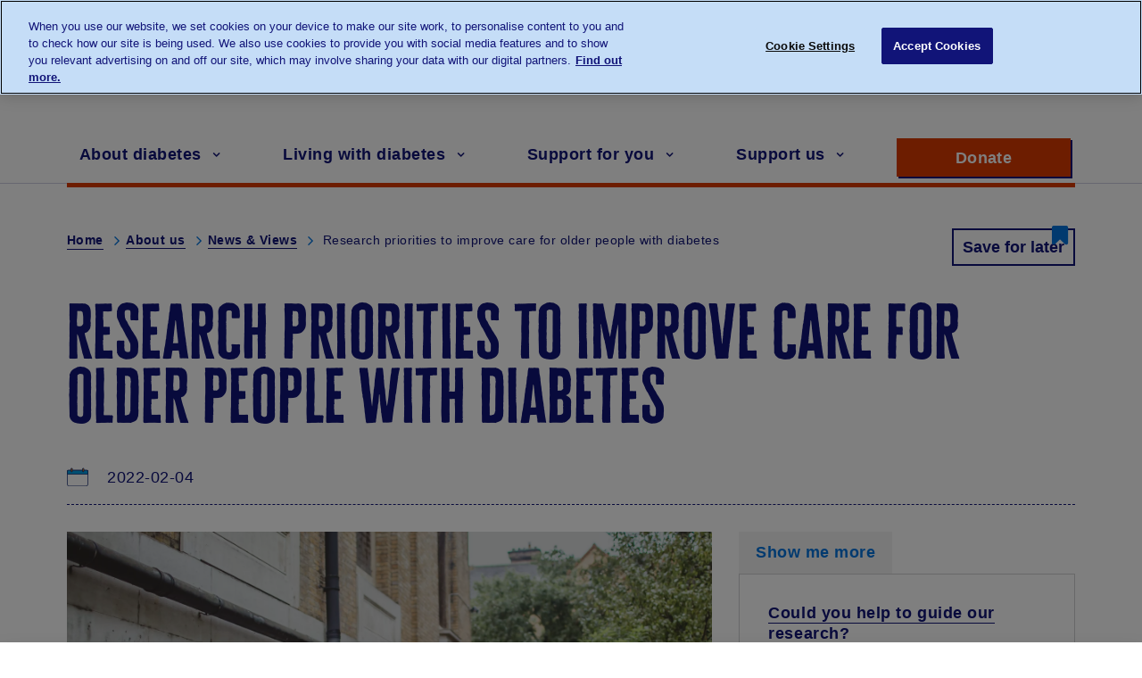

--- FILE ---
content_type: text/html; charset=UTF-8
request_url: https://www.diabetes.org.uk/about-us/news-and-views/research-priorities-improve-care-older-people-diabetes
body_size: 51019
content:
<!DOCTYPE html>
<html lang="en" dir="ltr" prefix="content: http://purl.org/rss/1.0/modules/content/  dc: http://purl.org/dc/terms/  foaf: http://xmlns.com/foaf/0.1/  og: http://ogp.me/ns#  rdfs: http://www.w3.org/2000/01/rdf-schema#  schema: http://schema.org/  sioc: http://rdfs.org/sioc/ns#  sioct: http://rdfs.org/sioc/types#  skos: http://www.w3.org/2004/02/skos/core#  xsd: http://www.w3.org/2001/XMLSchema# ">
  <head>
    <!-- Google Tag Manager -->
        <script>(function(w,d,s,l,i){w[l]=w[l]||[];w[l].push({'gtm.start':
            new Date().getTime(),event:'gtm.js'});var f=d.getElementsByTagName(s)[0],
            j=d.createElement(s),dl=l!='dataLayer'?'&l='+l:'';j.async=true;j.src=
            'https://www.googletagmanager.com/gtm.js?id='+i+dl;f.parentNode.insertBefore(j,f);
        })(window,document,'script','dataLayer','GTM-MVK24T');</script>
    <!-- End Google Tag Manager -->
    <script type="text/javascript" src="//c.webtrends-optimize.com/acs/accounts/3b85ae82-5312-4c89-87ec-e02040aad4b4/js/wt.js"></script>
    <meta charset="utf-8" />
<meta name="description" content="Around 1.5 million people living with diabetes in the UK are over the age of 65 and growing older can make living with diabetes even more challenging." />
<link rel="canonical" href="https://www.diabetes.org.uk/about-us/news-and-views/research-priorities-improve-care-older-people-diabetes" />
<meta property="og:site_name" content="Diabetes UK" />
<meta property="og:url" content="https://www.diabetes.org.uk/about-us/news-and-views/research-priorities-improve-care-older-people-diabetes" />
<meta property="og:title" content="Research priorities to improve care for older people with diabetes" />
<meta property="og:description" content="Around 1.5 million people living with diabetes in the UK are over the age of 65 and growing older can make living with diabetes even more challenging." />
<meta property="og:image" content="https://www.diabetes.org.uk/sites/default/files/2022-02/research-priorities-older-people%20543x328.jpg" />
<meta name="twitter:card" content="summary_large_image" />
<meta name="twitter:description" content="Around 1.5 million people living with diabetes in the UK are over the age of 65 and growing older can make living with diabetes even more challenging." />
<meta name="twitter:title" content="Research priorities to improve care for older people with diabetes" />
<meta name="twitter:image" content="https://www.diabetes.org.uk/sites/default/files/2022-02/research-priorities-older-people%20543x328.jpg" />
<meta name="Generator" content="Drupal 10 (https://www.drupal.org)" />
<meta name="MobileOptimized" content="width" />
<meta name="HandheldFriendly" content="true" />
<meta name="viewport" content="width=device-width, initial-scale=1.0" />
<link rel="icon" href="/favicon.ico" type="image/vnd.microsoft.icon" />
<script>window.a2a_config=window.a2a_config||{};a2a_config.callbacks=[];a2a_config.overlays=[];a2a_config.templates={};</script>

    <title>Research priorities to improve care for older people with diabetes | Diabetes UK</title>
    <link rel="stylesheet" media="all" href="/core/assets/vendor/normalize-css/normalize.css?t9izan" />
<link rel="stylesheet" media="all" href="/core/assets/vendor/jquery.ui/themes/base/core.css?t9izan" />
<link rel="stylesheet" media="all" href="/core/assets/vendor/jquery.ui/themes/base/autocomplete.css?t9izan" />
<link rel="stylesheet" media="all" href="/core/assets/vendor/jquery.ui/themes/base/menu.css?t9izan" />
<link rel="stylesheet" media="all" href="/core/misc/components/progress.module.css?t9izan" />
<link rel="stylesheet" media="all" href="/core/misc/components/ajax-progress.module.css?t9izan" />
<link rel="stylesheet" media="all" href="/core/misc/components/autocomplete-loading.module.css?t9izan" />
<link rel="stylesheet" media="all" href="/core/modules/system/css/components/align.module.css?t9izan" />
<link rel="stylesheet" media="all" href="/core/modules/system/css/components/fieldgroup.module.css?t9izan" />
<link rel="stylesheet" media="all" href="/core/modules/system/css/components/container-inline.module.css?t9izan" />
<link rel="stylesheet" media="all" href="/core/modules/system/css/components/clearfix.module.css?t9izan" />
<link rel="stylesheet" media="all" href="/core/modules/system/css/components/details.module.css?t9izan" />
<link rel="stylesheet" media="all" href="/core/modules/system/css/components/hidden.module.css?t9izan" />
<link rel="stylesheet" media="all" href="/core/modules/system/css/components/item-list.module.css?t9izan" />
<link rel="stylesheet" media="all" href="/core/modules/system/css/components/js.module.css?t9izan" />
<link rel="stylesheet" media="all" href="/core/modules/system/css/components/nowrap.module.css?t9izan" />
<link rel="stylesheet" media="all" href="/core/modules/system/css/components/position-container.module.css?t9izan" />
<link rel="stylesheet" media="all" href="/core/modules/system/css/components/reset-appearance.module.css?t9izan" />
<link rel="stylesheet" media="all" href="/core/modules/system/css/components/resize.module.css?t9izan" />
<link rel="stylesheet" media="all" href="/core/modules/system/css/components/system-status-counter.css?t9izan" />
<link rel="stylesheet" media="all" href="/core/modules/system/css/components/system-status-report-counters.css?t9izan" />
<link rel="stylesheet" media="all" href="/core/modules/system/css/components/system-status-report-general-info.css?t9izan" />
<link rel="stylesheet" media="all" href="/core/modules/system/css/components/tablesort.module.css?t9izan" />
<link rel="stylesheet" media="all" href="/modules/contrib/jquery_ui/assets/vendor/jquery.ui/themes/base/core.css?t9izan" />
<link rel="stylesheet" media="all" href="/modules/contrib/jquery_ui/assets/vendor/jquery.ui/themes/base/accordion.css?t9izan" />
<link rel="stylesheet" media="all" href="/core/assets/vendor/jquery.ui/themes/base/theme.css?t9izan" />
<link rel="stylesheet" media="all" href="/modules/contrib/addtoany/css/addtoany.css?t9izan" />
<link rel="stylesheet" media="all" href="/modules/contrib/jquery_ui/assets/vendor/jquery.ui/themes/base/theme.css?t9izan" />
<link rel="stylesheet" media="all" href="/themes/contrib/basic/css/base/base.css?t9izan" />
<link rel="stylesheet" media="all" href="/themes/contrib/basic/css/layout/layout.css?t9izan" />
<link rel="stylesheet" media="all" href="/themes/contrib/basic/css/components/action-links.css?t9izan" />
<link rel="stylesheet" media="all" href="/themes/contrib/basic/css/components/breadcrumb.css?t9izan" />
<link rel="stylesheet" media="all" href="/themes/contrib/basic/css/components/button.css?t9izan" />
<link rel="stylesheet" media="all" href="/themes/contrib/basic/css/components/collapse-processed.css?t9izan" />
<link rel="stylesheet" media="all" href="/themes/contrib/basic/css/components/container-inline.css?t9izan" />
<link rel="stylesheet" media="all" href="/themes/contrib/basic/css/components/details.css?t9izan" />
<link rel="stylesheet" media="all" href="/themes/contrib/basic/css/components/exposed-filters.css?t9izan" />
<link rel="stylesheet" media="all" href="/themes/contrib/basic/css/components/field.css?t9izan" />
<link rel="stylesheet" media="all" href="/themes/contrib/basic/css/components/form.css?t9izan" />
<link rel="stylesheet" media="all" href="/themes/contrib/basic/css/components/icons.css?t9izan" />
<link rel="stylesheet" media="all" href="/themes/contrib/basic/css/components/inline-form.css?t9izan" />
<link rel="stylesheet" media="all" href="/themes/contrib/basic/css/components/item-list.css?t9izan" />
<link rel="stylesheet" media="all" href="/themes/contrib/basic/css/components/link.css?t9izan" />
<link rel="stylesheet" media="all" href="/themes/contrib/basic/css/components/links.css?t9izan" />
<link rel="stylesheet" media="all" href="/themes/contrib/basic/css/components/menu.css?t9izan" />
<link rel="stylesheet" media="all" href="/themes/contrib/basic/css/components/more-link.css?t9izan" />
<link rel="stylesheet" media="all" href="/themes/contrib/basic/css/components/pager.css?t9izan" />
<link rel="stylesheet" media="all" href="/themes/contrib/basic/css/components/tabledrag.css?t9izan" />
<link rel="stylesheet" media="all" href="/themes/contrib/basic/css/components/tableselect.css?t9izan" />
<link rel="stylesheet" media="all" href="/themes/contrib/basic/css/components/tablesort.css?t9izan" />
<link rel="stylesheet" media="all" href="/themes/contrib/basic/css/components/textarea.css?t9izan" />
<link rel="stylesheet" media="all" href="/themes/contrib/basic/css/components/ui-dialog.css?t9izan" />
<link rel="stylesheet" media="all" href="/themes/contrib/basic/css/components/progress.css?t9izan" />
<link rel="stylesheet" media="all" href="/themes/contrib/basic/css/components/components.css?t9izan" />
<link rel="stylesheet" media="all" href="/themes/contrib/basic/css/components/messages.css?t9izan" />
<link rel="stylesheet" media="all" href="/themes/contrib/basic/css/theme/theme.css?t9izan" />
<link rel="stylesheet" media="print" href="/themes/contrib/basic/css/theme/print.css?t9izan" />
<link rel="stylesheet" media="all" href="/themes/diabetes/dist/diabetes-accordion.css?t9izan" />
<link rel="stylesheet" media="all" href="/themes/diabetes/dist/diabetes.css?t9izan" />
<link rel="stylesheet" media="all" href="/themes/diabetes/dist/admin-override.css?t9izan" />

    
    <link rel="preload" href="/themes/diabetes/dist/fonts/cheddargothic-sans-webfont.woff2" as="font" type="font/woff2" crossorigin>
    <link rel="preload" href="/themes/diabetes/dist/fonts/fontawesome5/fa-brands-400.woff2" as="font" type="font/woff2" crossorigin>
    <link rel="preload" href="/themes/diabetes/dist/fonts/fontawesome-webfont.woff" as="font" type="font/woff" crossorigin>
    <link rel="apple-touch-icon" href="/themes/diabetes/apple-touch-icon.png">
  </head>
          
        
  <body  class="page-about-us-news-and-views-research-priorities-improve-care-older-people-diabetes section-about-us role--anonymous type-news with-subnav">
    <!-- Google Tag Manager (noscript) -->
    <noscript><iframe src="https://www.googletagmanager.com/ns.html?id=GTM-MVK24T" height="0" width="0" style="display:none;visibility:hidden"></iframe></noscript>
    <!-- End Google Tag Manager (noscript) -->
    <div id="skip">
      <a href="#block-diabetes-main-menu" class="action skip-link_skin">
        Skip to main navigation
      </a>
      <a href="#main" class="action skip-link_skin">
        Skip to content
      </a>
    </div>
    
      <div class="dialog-off-canvas-main-canvas" data-off-canvas-main-canvas>
    <div class="layout-container reading-width-optimised">

  <!-- ______________________ HEADER _______________________ -->

  <header id="page-header">
    <div class="container">
              <div id="header-region">

            <div class="region region-header">
    <div id="block-diabetes-branding" class="diabetes-branding block-system block-diabetes-branding" data-block-plugin-id="system_branding_block" itemref="block-talktousaboutdiabetes">
  
    
              <a href="/" title="Home" rel="home">
            <img src="/themes/diabetes/logo.svg" alt="Home" />
        </a>
        
    <div class="hidden">
                    <a href="/" title="Home" rel="home" itemprop="name">Diabetes UK</a>
                <span itemprop="url">https://www.diabetes.org.uk</span>
    </div>
</div>




<div id="block-talktousaboutdiabetes" class="header-talk-to-us block-simple-block block-talktousaboutdiabetes" data-block-plugin-id="simple_block:microdata_telephone_link">
    
        
            <dl>
    <dt>Talk to us about diabetes</dt>
    <dd>
        <a content="+443451232399" href="tel:+443451232399" itemprop="telephone">
            <span class="area-code">0345</span>
            <span class="telephone-number">123 2399</span>
        </a>
        <p class="hidden">customer support</p>
    </dd>
</dl>
        <p class="hidden">customer support</p>
</div>
<div id="block-ourresearch" data-block-plugin-id="simple_block:ourresearch" class="block-simple-block block-ourresearch">
  
    
      <div><a class="button" href="/our-research">Our Research</a></div>

  </div>
<div id="block-forprofessionals" data-block-plugin-id="simple_block:forprofessionals" class="block-simple-block block-forprofessionals">
  
    
      <div><a class="button" href="/professionals">For Professionals</a></div>

  </div>
<div class="search-form inactive form-diabetes-gcs block-diabetes-gcs block-googlecsesearchblock" data-drupal-selector="search-form" id="block-googlecsesearchblock" data-block-plugin-id="gcse_search_block">
  
    
      <form action="/search" method="GET" id="search-form" accept-charset="UTF-8">
  <div class="js-form-item form-item js-form-type-textfield form-type-textfield js-form-item-q form-item-q">
      <label for="edit-q">Search</label>
        <input aria-label="Search" data-drupal-selector="edit-q" type="text" id="edit-q" name="q" value="" size="64" maxlength="64" class="form-text" />

        </div>
<input data-drupal-selector="edit-submit" type="submit" id="edit-submit" name="op" value="Search Diabetes UK" class="button js-form-submit form-submit" />
<span tabindex="0" role="button" class="open-search" aria-label="open search"><span>Search</span></span><span tabindex="0" role="button" class="close-search" aria-label="close search"><span class="visually-hidden">close search</span></span>
</form>

  </div>

  </div>


          <div class="main-menu-wrapper js-main-menu-wrapper">
                  <nav aria-labelledby="block-diabetes-main-menu-menu" id="block-diabetes-main-menu" data-block-plugin-id="system_menu_block:main" class="block block-menu navigation menu--main">
          
  
  <h2 class="visually-hidden" id="block-diabetes-main-menu-menu">Main navigation</h2>
  

        
              <ul class="menu">
                    <li class="menu-item menu-item_skin">

                  <a href="/" class="home" data-drupal-link-system-path="&lt;front&gt;">Home</a>
                
      </li>
                <li class="menu-item menu-item_skin menu-item--collapsed">

                  <a href="/about-diabetes" data-drupal-link-system-path="node/257">About diabetes</a>
                
      </li>
                <li class="menu-item menu-item_skin menu-item--collapsed">

                  <a href="/living-with-diabetes" data-drupal-link-system-path="node/6101">Living with diabetes</a>
                
      </li>
                <li class="menu-item menu-item_skin menu-item--collapsed">

                  <a href="/support-for-you" data-drupal-link-system-path="node/6102">Support for you</a>
                
      </li>
                <li class="menu-item menu-item_skin menu-item--collapsed">

                  <a href="/support-us" class="last" data-drupal-link-system-path="node/6103">Support us</a>
                
      </li>
                <li class="menu-item menu-item_skin">

                  <a href="/our-research" class="mobile-only" data-drupal-link-system-path="node/6100">Our Research</a>
                
      </li>
                <li class="menu-item menu-item_skin">

                  <a href="/professionals" class="mobile-only">For Professionals</a>
                
      </li>
        </ul>
  


  </nav>
<div id="block-supportdiabetesuk" class="support block-simple-block block-supportdiabetesuk" data-block-plugin-id="simple_block:donate_button">
  
    
      <div class="donate-wrapper"><a class="button action--donate button--primary button--alt" href="https://donate.diabetes.org.uk/donate/1~my-donation">Donate <span class="visually-hidden"> to support Diabetes UK</span></a></div>

  </div>


          </div>

        </div>
          </div>
  </header><!-- /#header -->

  <!-- ______________________ MAIN _______________________ -->

  <main id="main">
    <div class="container with-sidebar">
        
            <section id="main-content">

                                  <div id="highlighted">  <div class="region region-highlighted">
    <div class="container">
  <div class="block-diabetes-breadcrumbs">
    <div id="block-diabetes-breadcrumbs" data-block-plugin-id="system_breadcrumb_block">
      
            
                <nav class="breadcrumb" role="navigation" aria-labelledby="system-breadcrumb">
    <h2 id="system-breadcrumb" class="visually-hidden">Breadcrumb</h2>
    <ol>
          <li>
                  <a href="/">Home</a>
              </li>
          <li>
                  <a href="/about-us">About us</a>
              </li>
          <li>
                  <a href="/about-us/news-and-views">News &amp; Views</a>
              </li>
          <li>
                  Research priorities to improve care for older people with diabetes
              </li>
        </ol>
  </nav>

          </div>
  </div>
</div>
<div id="block-saveforlaterblock" data-block-plugin-id="save_for_later_block" class="block-diabetes-reading-list block-saveforlaterblock">
  
    
      
<button class="button save-for-later" tabindex="0" data-id="15262">Save for later</button>
<span class="save-for-later-notification">
    Page saved! You can go back to this later in your <a href="/diabetes-and-me">Diabetes and Me</a>
    <span tabindex="0" role="button" class="close">Close</span>
</span>

  </div>

  </div>
</div>
                
                  <div class="region region-content">
    <div id="block-diabetes-page-title" data-block-plugin-id="page_title_block" class="block-core block-diabetes-page-title">
  
    
      <div class="container">
  
      <h1><span itemprop="name">Research priorities to improve care for older people with diabetes</span>
</h1>
    
</div>

  </div>
<div data-drupal-messages-fallback class="hidden"></div>
<div id="block-diabetes-content" data-block-plugin-id="system_main_block" class="block-system block-diabetes-content">
  
    
      

<script type="application/ld+json">
{
  "@context": "http://schema.org/",
      "@type": "NewsArticle",
    "name": "Research priorities to improve care for older people with diabetes",
  "author": "FayeRiley",
  "datePublished": "2022-02-04",
  "dateModified": "Mon, 07/02/2022 - 13:51",
        "image": [
                    "/sites/default/files/2021-02/older%20ladies%20walking%20321x214.jpg"                      ],
    "headline": "Research priorities to improve care for older people with diabetes",
  "publisher": {
    "@type": "Organization",
    "name": "Diabetes UK",
    "logo": {
        "@type": "ImageObject",
        "url": "https://www.diabetes.org.uk/themes/diabetes/logo.png"
    }
  },
  "description": "Over a third of people living with diabetes in the UK are over the age of 65 but we don’t know enough about how to help people with diabetes age well. &amp;nbsp;Our Diabetes Research Steering Groups, made up of people living with diabetes, researchers, and healthcare professionals, have identified the most urgent research gaps which need answering to improve care for older people living with diabetes.
"
}
</script>

<article about="/about-us/news-and-views/research-priorities-improve-care-older-people-diabetes" class="node">

    <div class="content">
        
<div  class="content-meta-info">
    
<div>
      <svg role="presentation" class="icon icon--calendar">
        <use xlink:href="#calendar" />
    </svg>
    2022-02-04
  </div>

  </div>
<div  class="inner-content">
    <figure class="medium hero medium--hero">
            <div>
      

            <div class="field field--name-thumbnail field--label-hidden field__item">  <img loading="lazy" src="/sites/default/files/styles/original_optimized/public/2021-02/older%20ladies%20walking%20321x214.jpg.webp?itok=XKYkk3WS" width="3280" height="2187" alt="Two older ladies walking together" typeof="foaf:Image" itemprop="image" loading="lazy" />


</div>
      
  </div>

    </figure>


            <div class="emphasise-intro clearfix text-formatted field field--name-field-article field--label-hidden field__item"><p><span><span><span>Over a third of people living with diabetes in the UK are over the age of 65 but we don’t know enough about how to help people with diabetes age well. &nbsp;Our Diabetes Research Steering Groups, made up of people living with diabetes, researchers, and healthcare professionals, have identified the most urgent research gaps which need answering to improve care for <a href="/guide-to-diabetes/older-people-and-diabetes" target="_blank">older people living with diabetes</a>.</span></span></span></p>
</div>
      <div  class="description" itemprop="description"><p><span><span><span>Around 1.5 million people living with diabetes in the UK are over the age of 65 and growing older can make living with diabetes even more challenging. </span></span></span></p>

<p><span><span><span>Older people with diabetes may be more likely to develop diabetes <a href="/guide-to-diabetes/complications">complications</a>, like heart attacks and strokes. The ageing process can also bring on other health problems and frailty, all of which can make it more difficult to self-manage diabetes. And the possibility of having to rely on carers to manage your diabetes can be a big worry. </span></span></span></p>

<p><span><span><span>Our <a href="/research/our-approach-to-research/diabetes-research-steering-groups">Diabetes Research Steering Groups</a> (DRSGs) are tasked with identifying areas where there are big gaps in research and knowledge. And they work tirelessly to help plug these gaps. They told us that there isn’t enough research going on to understand or address the specific changes that affect diabetes and care as people grow older. This lack of research is holding back progress. </span></span></span></p>

<p><span><span><span>To help change this, the DRSGs brought together people living with diabetes and healthcare and scientific experts for a series of virtual workshops. They used their knowledge and experiences to find the most important research questions, where answers could lead to better care for older people with diabetes.</span></span></span></p>

<h2><span><span><span><strong>The unanswered questions</strong></span></span></span></h2>

<ul>
	<li><span><span><span>How can we better understand the diverse needs of older people with diabetes, and use this to make care more personalised? </span></span></span></li>
	<li><span><span><span>Where can we make changes to existing diabetes care for older people to address needs that aren’t currently being met? </span></span></span></li>
	<li><span><span><span>How can we identify what non-specialist healthcare professionals most critically need to know about diabetes care for older people, and develop training tools to address these gaps?</span></span></span></li>
	<li><span><span><span>How can we best provide older people with diabetes with virtual access to experts?</span></span></span></li>
	<li><span><span><span>How can diet and exercise be used to prevent frailty and manage type 2 diabetes? And how can this be delivered in a way that is acceptable to older people with type 2 from any background?</span></span></span></li>
	<li><span><span><span>How can Continuous Glucose Monitoring (CGM) technology best be used in older people?</span></span></span></li>
	<li><span><span><span>How can technology, education and support from healthcare professionals be used to better empower older people to manage their diabetes in their own home?</span></span></span></li>
	<li><span><span><span>What are the benefits of peer support for older people with diabetes, both when living at home or in a care home? </span></span></span></li>
</ul>

<p><span><span><span>The report makes recommendations to the research community, setting out the path future research on diabetes in older people should take. For a more in-depth look, read the <a href="https://onlinelibrary.wiley.com/doi/epdf/10.1111/dme.14795">full report</a>. &nbsp;</span></span></span></p>

<p><span><span><span>The aim of this report is to spark new thinking and encourage researchers to kick-start studies in the most urgent and important areas that matter most to people with diabetes. We’ll champion these priorities and rally the research community to find the answers that will help more people with diabetes live well as they grow old, staying healthy and independent for as long as possible. </span></span></span></p>

<p><span><span><span>Jodie Chan is our&nbsp;Research Officer for the DRSGs. She said:</span></span></span></p>

<figure class="align-center embedded-quotation">
<blockquote>
<p>“<span><span><span>It is vital that people with diabetes continue to receive the best possible care as they grow older. This paper is a great step in that direction and an excellent example of how we are putting people with diabetes at the heart of all our research decisions and working towards a future where health inequalities in diabetes care are a thing of the past. </span></span></span></p>

<p><span><span><span>“We look forward to seeing how researchers and funders use these recommendations to shape research that will empower all people with diabetes to age well.</span></span></span>”</p>
</blockquote>
</figure>

<p>&nbsp;</p>
</div>
  </div>
    </div><!-- /.content -->

</article><!-- /.node -->

  </div>

  </div>


            </section><!-- /#content -->

        
              <aside id="sidebar-first" class="column sidebar first">
            <div class="region region-sidebar-first">
    <div id="block-sidebarblock" data-block-plugin-id="sidebar_block" class="block-diabetes-sidebar block-sidebarblock">
  
    
      


    <div id="js-tab-boxes-container" class="tab-boxes ">
        
            <div class="tab-box">
                <h2><span>Show me more</span></h2>
                <div class="box">
                                            <div><a href="/about-us/news-and-views/help-us-guide-our-research" >Could you help to guide our research? </a></div>
                                            <div><a href="/our-research" >Our diabetes research </a></div>
                                    </div>
            </div>

        
        
    </div>




  </div>

  </div>

        </aside><!-- /#sidebar-first -->
      
                    <div class="pre-footer">
                  <div class="region region-pre-footer">
    <div id="block-saveforlaterblock-2" data-block-plugin-id="save_for_later_block" class="block-diabetes-reading-list block-saveforlaterblock-2">
  
    
      
<button class="button save-for-later" tabindex="0" data-id="15262">Save for later</button>
<span class="save-for-later-notification">
    Page saved! You can go back to this later in your <a href="/diabetes-and-me">Diabetes and Me</a>
    <span tabindex="0" role="button" class="close">Close</span>
</span>

  </div>
<div id="block-addtoanybuttons" data-block-plugin-id="addtoany_block" class="block-addtoany block-addtoanybuttons">
  
    
      <span class="a2a_kit a2a_kit_size_42 addtoany_list" data-a2a-url="https://www.diabetes.org.uk/about-us/news-and-views/research-priorities-improve-care-older-people-diabetes" data-a2a-title="Research priorities to improve care for older people with diabetes"><h3>Share this Page</h3><a class="a2a_button_facebook"><img src="/themes/diabetes/img/facebook.png" border="0" alt="Facebook" width="42" height="42"/></a><a class="a2a_button_whatsapp"><img src="/themes/diabetes/img/whatsapp.png" border="0" alt="Whatsapp" width="42" height="42"/></a><a class="a2a_button_twitter"><img src="/themes/diabetes/img/twitter.png" border="0" alt="Twitter" width="42" height="42"/></a><a class="a2a_button_pinterest"><img src="/themes/diabetes/img/pinterest.png" border="0" alt="Pinterest" width="42" height="42"/></a><a class="a2a_button_email"><img src="/themes/diabetes/img/email.png" border="0" alt="Email" width="42" height="42"/></a><a class="a2a_button_print"><img src="/themes/diabetes/img/print.png" border="0" alt="Print" width="42" height="42"/></a></span>
  </div>

  </div>

            </div>
        
    </div><!-- /.container -->
  </main><!-- /#main -->

  <!-- ______________________ FOOTER _______________________ -->
        <footer id="page-footer">
      <div class="container">
          <div class="region region-footer">
    <div id="block-diabetesukonsocialmedia" class="footer-social-media block-simple-block block-diabetesukonsocialmedia" data-block-plugin-id="simple_block:social_links_widget">
  
      <h2>Follow Diabetes UK</h2>
    
      <ul class="social">
	<li class="social-item_skin social-item_skin--facebook"><a class="button button--social" href="https://www.facebook.com/diabetesuk/" rel="noreferrer" target="_blank"><span class="visually-hidden">Opens a new window for Diabetes UK on facebook</span></a></li>
	<li class="social-item_skin social-item_skin--twitter"><a class="button button--social" href="https://twitter.com/DiabetesUK" rel="noreferrer" target="_blank"><span class="visually-hidden">Opens a new window for Diabetes UK on Twitter</span></a></li>
	<li class="social-item_skin social-item_skin--youtube"><a class="button button--social" href="https://www.youtube.com/user/diabetesukcharity" rel="noreferrer" target="_blank"><span class="visually-hidden">Opens a new window for Diabetes UK on youtube</span></a></li>
	<li class="social-item_skin social-item_skin--instagram"><a class="button button--social" href="https://www.instagram.com/diabetesuk" rel="noreferrer" target="_blank"><span class="visually-hidden">Opens a new window for Diabetes UK on instagram</span></a></li>
</ul>

<ul class="links">
	<li><a class="button donate button--primary button--alt" href="https://donate.diabetes.org.uk/donate/1~my-donation">Make a donation today</a></li>
	<li><a class="button" href="https://www.diabetes.org.uk/forms/enews">Subscribe to newsletter</a></li>
</ul>

  </div>
<nav aria-labelledby="block-footermenuleft-menu" id="block-footermenuleft" data-block-plugin-id="system_menu_block:footer-menu-left" class="block block-menu navigation menu--footer-menu-left">
    
  
  <h2 id="block-footermenuleft-menu">Get in touch</h2>
  

        
              <ul class="menu">
                    <li class="menu-item menu-item_skin">

                  <a href="/about_us/contact_us">Contact us</a>
                
      </li>
                <li class="menu-item menu-item_skin">

                  <a href="https://www.diabetes.org.uk/about_us/news/press-enquiries">Press Enquiries</a>
                
      </li>
                <li class="menu-item menu-item_skin">

                  <a href="/about_us/jobs">Jobs</a>
                
      </li>
        </ul>
  


  </nav>
<nav aria-labelledby="block-footermenucenter-menu" id="block-footermenucenter" data-block-plugin-id="system_menu_block:footer-menu-center" class="block block-menu navigation menu--footer-menu-center">
    
  
  <h2 id="block-footermenucenter-menu">Useful information</h2>
  

        
              <ul class="menu">
                    <li class="menu-item menu-item_skin">

                  <a href="/about_us">About us</a>
                
      </li>
                <li class="menu-item menu-item_skin">

                  <a href="/how_we_help/helpline">Helpline</a>
                
      </li>
                <li class="menu-item menu-item_skin">

                  <a href="/support-for-you/membership" data-drupal-link-system-path="node/19759">Membership</a>
                
      </li>
                <li class="menu-item menu-item_skin">

                  <a href="/about_us/strategy">Our strategy</a>
                
      </li>
                <li class="menu-item menu-item_skin">

                  <a href="/support-for-you/diabetes-uk-in-your-area" data-drupal-link-system-path="node/6373">Diabetes UK In Your area</a>
                
      </li>
        </ul>
  


  </nav>
<nav aria-labelledby="block-footermenuright-menu" id="block-footermenuright" data-block-plugin-id="system_menu_block:footer-menu-right" class="block block-menu navigation menu--footer-menu-right">
    
  
  <h2 id="block-footermenuright-menu">Useful links</h2>
  

        
              <ul class="menu">
                    <li class="menu-item menu-item_skin">

                  <a href="/accessibility" data-drupal-link-system-path="node/255">Accessibility</a>
                
      </li>
                <li class="menu-item menu-item_skin">

                  <a href="/legal-information/privacy-policy" data-drupal-link-system-path="node/237">Cookies</a>
                
      </li>
                <li class="menu-item menu-item_skin">

                  <a href="/legal-information" data-drupal-link-system-path="node/231">Legal</a>
                
      </li>
                <li class="menu-item menu-item_skin">

                  <a href="https://www.diabetes.org.uk/forms/in-charge">Communication Preferences</a>
                
      </li>
                <li class="menu-item menu-item_skin">

                  <a href="/legal-information/privacy-policy1" data-drupal-link-system-path="node/238">Privacy policy</a>
                
      </li>
                <li class="menu-item menu-item_skin">

                  <a href="/modern-slavery-statement" data-drupal-link-system-path="node/11089">Modern Slavery Statement</a>
                
      </li>
        </ul>
  


  </nav>

  </div>

      </div>

              <script>
          window.banner_content = {"bannerEnabled":true,"bannerType":"cta","bannerTitle":{"value":"<p>Become a member for \u00a35 a month</p>","format":"basic_html"},"bannerText":{"value":"<p>Join us and receive our magazine full of ideas for healthy living. Get recipes, research updates and expert information to help you live well with diabetes. Plus, your vital support will help us to be there for more people with diabetes.</p>","format":"basic_html"},"bannerWouldLikeToDonateText":"I would like to donate:","bannerAmounts":[{"text":"\u00a35","amount":"500"},{"text":"\u00a310","amount":"1000"},{"text":"\u00a320","amount":"2000"},{"text":"","amount":""}],"otherAmountText":"Other Amount","donateNowText":"Donate now","ctaTitle":"Join now","ctaUrl":"https://www.diabetes.org.uk/support-for-you/membership","ctaImg":false}
        </script>
          </footer><!-- /#footer -->
  
  <!-- ______________________ COPYRIGHT _______________________ -->

      <div id="page-copyright">
          <div class="region region-copyright">
    <div id="block-copyright" class="footer-copyright block-simple-block block-copyright" data-block-plugin-id="simple_block:copyright">
  
    
      <p>© The British Diabetic Association operating as Diabetes UK,&nbsp;a<strong>&nbsp;</strong>charity registered in England and Wales (no. 215199) and in Scotland (no. SC039136). A company limited by guarantee registered in England and Wales with (no.00339181) and registered office at Wells Lawrence House, 126 Back Church Lane London E1 1FH</p>

<figure><img alt="Fundraising regulator logo" data-entity-type="file" loading="lazy" src="/themes/diabetes/img/static/fr-logo.png"></figure>

  </div>

  </div>

    </div><!-- /#footer -->
    <a href="#" class="back-to-top">
    <span class="back-to-top__icon"></span>
    Back to Top
  </a>
</div><!-- /.layout-container -->


  </div>

    
    <script type="application/json" data-drupal-selector="drupal-settings-json">{"path":{"baseUrl":"\/","pathPrefix":"","currentPath":"node\/15262","currentPathIsAdmin":false,"isFront":false,"currentLanguage":"en"},"pluralDelimiter":"\u0003","suppressDeprecationErrors":true,"ajaxPageState":{"libraries":"[base64]","theme":"diabetes","theme_token":null},"ajaxTrustedUrl":{"\/search":true},"mainmenu":{"Home":{"title":"Home","url":"\/","children":[],"id":"1"},"About diabetes":{"title":"About diabetes","url":"\/about-diabetes","children":{"50000 Symptoms menu_link_content:4178aa5b-e157-4110-8f61-7ad88249f3da":{"title":"Symptoms","url":"\/about-diabetes\/symptoms","children":{"50000 Finding out your risk of developing diabetes menu_link_content:79b45d43-7ba2-440a-a0be-51cfb75e4b27":{"title":"Finding out your risk of developing diabetes","url":"\/about-diabetes\/type-2-diabetes\/diabetes-risk-factors","children":[]},"50001 Getting tested for diabetes menu_link_content:c9064df0-99e8-4de7-a908-019053c590ec":{"title":"Getting tested for diabetes","url":"\/about-diabetes\/test-for-diabetes","children":[]}}},"50001 Type 1 diabetes menu_link_content:bf58e757-b1f1-4f5a-8bf7-8b24a1be1d82":{"title":"Type 1 diabetes","url":"\/about-diabetes\/type-1-diabetes","children":{"50000 Type 1 symptoms menu_link_content:335111dd-f410-4367-8434-dfa5d5f0b5d3":{"title":"Type 1 symptoms","url":"\/about-diabetes\/type-1-diabetes\/symptoms","children":[]},"50001 Type 1 causes menu_link_content:11d0db7d-d8ea-4f58-85ff-0613ec18ce6c":{"title":"Type 1 causes","url":"\/about-diabetes\/type-1-diabetes\/causes","children":[]},"50002 Type 1 treatments menu_link_content:a06aeec0-a3d4-41c5-abf5-b6cecb6f27fb":{"title":"Type 1 treatments","url":"\/about-diabetes\/type-1-diabetes\/treatments","children":[]},"50004 In pregnancy menu_link_content:ee98829a-0b91-41d8-84e2-8acce838db90":{"title":"In pregnancy","url":"\/about-diabetes\/type-1-diabetes\/in-pregnancy","children":[]}}},"50002 Type 2 diabetes menu_link_content:f171bb55-d722-4cf2-b8b1-134e11c780d4":{"title":"Type 2 diabetes","url":"\/about-diabetes\/type-2-diabetes","children":{"50000 Type 2 symptoms menu_link_content:042ce6ae-a9aa-45a9-aaec-2012eb5429bf":{"title":"Type 2 symptoms","url":"\/about-diabetes\/type-2-diabetes\/symptoms","children":[]},"50001 Type 2 causes menu_link_content:e4d90e31-b385-491f-ba72-e405629f4285":{"title":"Type 2 causes","url":"\/about-diabetes\/type-2-diabetes\/causes","children":[]},"50002 Type 2 treatments menu_link_content:c975f8c8-6efe-4ae5-b5cc-b87a61a756e6":{"title":"Type 2 treatments","url":"\/about-diabetes\/type-2-diabetes\/treatments","children":[]},"50003 Type 2 remission menu_link_content:d5141b8a-eede-4d03-bef1-1e40be80c0ae":{"title":"Type 2 remission","url":"\/about-diabetes\/type-2-diabetes\/remission","children":[]},"50004 Type 2 preventing menu_link_content:7f94cd77-2744-4c7a-bd0b-74e6b4f17499":{"title":"Type 2 preventing","url":"\/about-diabetes\/type-2-diabetes\/preventing","children":{"50000 Prediabetes menu_link_content:44766c85-f557-45b8-934b-3f60776976eb":{"title":"Prediabetes","url":"\/about-diabetes\/type-2-diabetes\/prediabetes","children":[]}}}}},"50003 Gestational diabetes menu_link_content:4d54fe38-68da-49ab-b929-5745225e3051":{"title":"Gestational diabetes","url":"\/about-diabetes\/gestational-diabetes","children":{"50000 Symptoms menu_link_content:e9c7740d-6aa3-4d1d-9548-8d08fbe11ca2":{"title":"Symptoms","url":"\/about-diabetes\/gestational-diabetes\/symptoms","children":[]},"50001 Treatments menu_link_content:8a7f4754-e693-4bd5-8b97-74c335d47f1f":{"title":"Treatments","url":"\/about-diabetes\/gestational-diabetes\/treatments","children":[]},"50002 Complications menu_link_content:8f430ef1-28e7-4ae3-82a3-f68db82bbf35":{"title":"Complications","url":"\/about-diabetes\/gestational-diabetes\/complications","children":[]},"50003 Causes menu_link_content:3dc644d8-14e3-40a0-9481-daa572afe471":{"title":"Causes","url":"\/about-diabetes\/gestational-diabetes\/causes","children":[]}}},"50004 Other types of diabetes menu_link_content:3c54c020-ed51-4e87-a130-53dbbcc83927":{"title":"Other types of diabetes","url":"\/about-diabetes\/types-of-diabetes","children":{"50000 Neonatal diabetes menu_link_content:cc1f5744-9d97-4fe7-9f08-ef47f2725c13":{"title":"Neonatal diabetes","url":"\/about-diabetes\/other-types-of-diabetes\/neonatal-diabetes","children":[]},"50001 Maturity onset diabetes of the young (MODY) menu_link_content:be09121b-a7d7-448f-a53a-51d75ab07303":{"title":"Maturity onset diabetes of the young (MODY)","url":"\/about-diabetes\/other-types-of-diabetes\/mody","children":[]},"50002 Wolfram Syndrome menu_link_content:0efeff17-bd06-409e-babe-2d4b71687e13":{"title":"Wolfram Syndrome","url":"\/about-diabetes\/other-types-of-diabetes\/wolfram-syndrome","children":[]},"50004 Cystic fibrosis diabetes menu_link_content:da776531-6398-4bcf-a66f-2f350a4c3114":{"title":"Cystic fibrosis diabetes","url":"\/about-diabetes\/other-types-of-diabetes\/cystic-fibrosis-diabetes","children":[]},"50005 Steroid induced diabetes menu_link_content:991dfea5-3ad3-40bf-9172-17b2a824172b":{"title":"Steroid induced diabetes","url":"\/about-diabetes\/other-types-of-diabetes\/steroid-induced-diabetes","children":[]},"50006 Alstrom syndrome menu_link_content:bc643eea-f39a-40d9-8018-f6a1915c1d46":{"title":"Alstrom syndrome","url":"\/about-diabetes\/other-types-of-diabetes\/alstrom-syndrome","children":[]},"50007 Latent autoimmune diabetes menu_link_content:e70de43e-01e5-4c7c-bf30-6a2967393803":{"title":"Latent autoimmune diabetes","url":"\/about-diabetes\/other-types-of-diabetes\/latent-autoimmune-diabetes","children":[]},"50008 Type 3c diabetes menu_link_content:23daf1db-f5ab-4fef-8068-066375115d7f":{"title":"Type 3c diabetes","url":"\/about-diabetes\/other-types-of-diabetes\/type3c-diabetes","children":[]}}},"50005 Looking after diabetes menu_link_content:cd737c71-b4ef-40e0-a026-d8e21577b350":{"title":"Looking after diabetes","url":"\/about-diabetes\/looking-after-diabetes","children":{"50000 Complications menu_link_content:8770696d-ebf0-41af-b589-6f3408269fe1":{"title":"Complications","url":"\/about-diabetes\/complications","children":[]},"50001 HbA1c menu_link_content:997991b7-b293-48f9-845a-4c30bd4ef818":{"title":"HbA1c","url":"\/about-diabetes\/looking-after-diabetes\/hba1c","children":[]},"50002 Checking your blood sugar levels menu_link_content:d2812934-7802-41e8-96a3-030376ceb525":{"title":"Checking your blood sugar levels","url":"\/about-diabetes\/symptoms\/testing","children":[]},"50003 Treatments menu_link_content:6368b7a7-1a0b-4649-a8ea-7b76a7da3c49":{"title":"Treatments","url":"\/about-diabetes\/looking-after-diabetes\/treatments","children":[]},"50004 Technology menu_link_content:b6024fc4-82ba-4142-a220-634edb5de409":{"title":"Technology","url":"\/about-diabetes\/looking-after-diabetes\/technology","children":[]},"50005 Learning Zone menu_link_content:a2c55d75-3663-4eea-b63e-2a189fb59fcb":{"title":"Learning Zone","url":"https:\/\/learningzone.diabetes.org.uk\/?_gl=1*vcqk9x*_gcl_au*MTU0MzU5Nzg2MC4xNzI1OTYyMDE3*_ga*MTM3ODY3Mzg0LjE3MjU5NjIwMTg.*_ga_J1HFNSGEX6*MTcyNzg1OTQ1MC41OC4xLjE3Mjc4NjM4MTkuNTUuMC4w","children":[]},"50006 Diabetes and Me menu_link_content:df1627a3-b57b-4bd7-819f-c6e7d8fde21f":{"title":"Diabetes and Me","url":"\/diabetes-and-me","children":[]}}}},"id":"843"},"Living with diabetes":{"title":"Living with diabetes","url":"\/living-with-diabetes","children":{"50000 Eating menu_link_content:333fcba9-3106-48ac-a1b9-b460fd28e4ee":{"title":"Eating","url":"\/living-with-diabetes\/eating","children":{"50001 Type 1 guide menu_link_content:07462b3c-ffc0-4f73-b0a4-c167612c22a2":{"title":"Type 1 guide","url":"\/living-with-diabetes\/eating\/i-have-type-1-diabetes","children":[]},"50001 Type 2 guide menu_link_content:6e0f8131-a59f-4c4e-9c9a-942bbc559f64":{"title":"Type 2 guide","url":"\/living-with-diabetes\/eating\/i-have-type-2-diabetes","children":[]},"50002 Recipes views_view:views.recipes.recipes_landing_page":{"title":"Recipes","url":"\/living-with-diabetes\/eating\/recipes","children":[]}}},"50000 Exercise menu_link_content:430d2789-e057-43a7-8f84-3775792fd2a1":{"title":"Exercise","url":"\/living-with-diabetes\/exercise","children":[]},"50002 Emotional wellbeing menu_link_content:88114d56-8180-48f0-a503-d657483f17fc":{"title":"Emotional wellbeing","url":"\/living-with-diabetes\/emotional-wellbeing","children":[]},"50003 Life with diabetes menu_link_content:7894ad99-b599-4598-a122-c38aab7f639e":{"title":"Life with diabetes","url":"\/living-with-diabetes\/life-with-diabetes","children":{"50000 Cost of living menu_link_content:aabc466e-4a42-46a3-a9b6-441c313aea63":{"title":"Cost of living","url":"\/living-with-diabetes\/life-with-diabetes\/cost-of-living","children":[]},"50001 Travel menu_link_content:930f5584-36eb-4740-9b3d-7e90338a2718":{"title":"Travel","url":"\/living-with-diabetes\/life-with-diabetes\/travel","children":[]},"50002 Insurance menu_link_content:8ecf94d1-205b-43c7-a5fe-46e6acc45e4e":{"title":"Insurance","url":"\/living-with-diabetes\/life-with-diabetes\/insurance","children":[]},"50003 Driving menu_link_content:0c1b17d6-8122-42da-9140-04ea5b523247":{"title":"Driving","url":"\/living-with-diabetes\/life-with-diabetes\/driving","children":[]},"50004 Children and diabetes menu_link_content:a0ec217f-c120-4bfd-bd11-a43bc4721d05":{"title":"Children and diabetes","url":"\/living-with-diabetes\/life-with-diabetes\/children-and-diabetes","children":[]}}},"50004 Stories menu_link_content:fd27864b-33d4-4fbb-a068-c7e30875edf7":{"title":"Stories","url":"\/your-stories","children":[]}},"id":"5"},"Support for you":{"title":"Support for you","url":"\/support-for-you","children":{"50001 Helpline menu_link_content:6d277cbd-617a-41d2-a1d1-09290fd317af":{"title":"Helpline","url":"\/support-for-you\/helpline","children":[]},"50002 Community support and forums menu_link_content:bf17704e-b1fd-40d4-a7a0-646aa4cf5c68":{"title":"Community support and forums","url":"\/support-for-you\/community-support-and-forums","children":{"50001 Local support groups menu_link_content:d9bc4d0a-817a-4413-a264-e85cbcde0a05":{"title":"Local support groups","url":"\/support-for-you\/community-support-and-forums\/local-support-groups","children":[]},"50002 Online support forum menu_link_content:674308a7-b41d-42e0-b322-45fcc4aaecdd":{"title":"Online support forum","url":"\/support-for-you\/community-support-and-forums\/online-support-forum","children":[]},"50002 Type 1 events menu_link_content:6d597ea4-7b26-4db4-94c1-5e38c66067be":{"title":"Type 1 events","url":"\/support-for-you\/community-support-and-forums\/type-1-events","children":[]},"50003 Type 1 youth support menu_link_content:bbd846c4-1203-48b4-9741-978026613c3c":{"title":"Type 1 youth support","url":"\/support-for-you\/community-support-and-forums\/type-1-youth-programme","children":[]}}},"50002 Membership  menu_link_content:b2f5971e-fdb1-4cb0-8ad9-8375eec0b8f3":{"title":"Membership ","url":"\/support-for-you\/membership","children":[]},"50003 Diabetes UK In your area menu_link_content:70062016-45b5-4dbf-98cc-6fb520c095f9":{"title":"Diabetes UK In your area","url":"\/support-for-you\/diabetes-uk-in-your-area","children":{"50004 Scotland menu_link_content:a1bc5db7-65c2-4d7a-bd7c-581722c91388":{"title":"Scotland","url":"\/support-for-you\/diabetes-uk-in-your-area\/scotland","children":[]},"50005 North of England menu_link_content:89849ce9-7c45-4285-a9f4-1d2acd7dcab7":{"title":"North of England","url":"\/support-for-you\/diabetes-uk-in-your-area\/north-of-england","children":[]},"50006 Wales menu_link_content:7a967812-f4c9-404d-ac53-ccbb6c3dfaf3":{"title":"Wales","url":"\/support-for-you\/diabetes-uk-in-your-area\/wales","children":[]},"50007 Northern Ireland menu_link_content:22ca2ff3-eefe-408c-b60b-386604db3796":{"title":"Northern Ireland","url":"\/support-for-you\/diabetes-uk-in-your-area\/northern-ireland","children":[]},"50008 Midlands and East of England menu_link_content:da4cc735-979e-4cd1-b122-59948aff5626":{"title":"Midlands and East of England","url":"\/support-for-you\/diabetes-uk-in-your-area\/midlands-and-east-of-england","children":[]},"50009 South West and South Central menu_link_content:8fa9ece2-1e36-4d10-a923-a1fae40bb8f3":{"title":"South West and South Central","url":"\/support-for-you\/diabetes-uk-in-your-area\/south-west-and-south-central","children":[]},"50010 South East Coast and London menu_link_content:03d7a015-6c4d-474d-bae5-d60953a3c728":{"title":"South East Coast and London","url":"\/support-for-you\/diabetes-uk-in-your-area\/south-east-coast-and-london","children":[]}}}},"id":"8"},"Support us":{"title":"Support us","url":"\/support-us","children":{"50000 Donate menu_link_content:601051dd-cdf2-41f8-8620-b9ea8426737f":{"title":"Donate","url":"\/support-us\/donate","children":{"50000 Donate money menu_link_content:0f2fd461-3727-4f0b-bcdc-3141100abacc":{"title":"Donate money","url":"https:\/\/donate.diabetes.org.uk\/donate","children":[]},"50001 Leave a gift in your Will menu_link_content:d3b137ee-1871-4476-b9ba-74238f59a4d8":{"title":"Leave a gift in your Will","url":"\/support-us\/donate\/leave-a-gift-in-your-will","children":[]},"50003 Payroll giving menu_link_content:de7b8273-12b1-4276-aa5c-65c34242c33c":{"title":"Payroll giving","url":"\/support-us\/donate\/payroll-giving","children":[]},"50004 Gift Aid menu_link_content:802c2f5c-5cb6-4195-b2d9-305400049ebb":{"title":"Gift Aid","url":"https:\/\/www.diabetes.org.uk\/support-us\/other-ways-to-support\/gift-aid","children":[]}}},"50001 Fundraise menu_link_content:90a7908b-560b-4f90-8b7c-ef96394f5f6f":{"title":"Fundraise","url":"\/support-us\/fundraise","children":{"50000 Fundraising events menu_link_content:43e9fa28-c051-42b7-bea6-5c786540ccfd":{"title":"Fundraising events","url":"\/support-us\/fundraise\/fundraising-events","children":{"50000 One Million Steps menu_link_content:97e4045a-53be-405e-b397-b14e28e49819":{"title":"One Million Steps","url":"https:\/\/step.diabetes.org.uk\/","children":[]},"50001 Swim 22 menu_link_content:3e65933c-d063-41dc-b03f-675b03c262b6":{"title":"Swim 22","url":"https:\/\/swim22.diabetes.org.uk\/","children":[]},"50002 Wellness Walks menu_link_content:162dec5f-d051-4db4-a512-b2c1249db59f":{"title":"Wellness Walks","url":"https:\/\/fundraise.diabetes.org.uk\/event\/wellness-walks","children":[]}}},"50001 Fundraise your way menu_link_content:46e8d366-ee88-4824-96c8-9bb38bae485b":{"title":"Fundraise your way","url":"\/support-us\/fundraise\/fundraise-your-way","children":[]}}},"50002 Other ways to support menu_link_content:55f48666-c7d2-4e64-8442-f7eb282581ab":{"title":"Other ways to support","url":"\/support-us\/other-ways-to-support","children":{"50000 Lottery menu_link_content:e899888d-9736-425e-924a-7aad31e20f8d":{"title":"Lottery","url":"https:\/\/play.diabetes.org.uk","children":[]},"50001 Raffle menu_link_content:77910c5c-b302-4795-99d7-20bdfa563e3c":{"title":"Raffle","url":"https:\/\/raffle.diabetes.org.uk","children":[]},"50002 In memory menu_link_content:7ed4a12f-9d26-49ae-923c-7cbfe3e8abac":{"title":"In memory","url":"\/support-us\/other-ways-to-support\/in-memory","children":[]},"50004 Gift Aid menu_link_content:7f30de7d-4ac0-4925-9684-328a6b46d8d4":{"title":"Gift Aid","url":"\/support-us\/other-ways-to-support-gift-aid","children":[]},"50005 Remember A Charity Week menu_link_content:e7c0256c-1d68-46aa-bd96-0bbcae324ed4":{"title":"Remember A Charity Week","url":"\/support-us\/other-ways-to-support\/remember-a-charity-week","children":[]}}},"50003 Volunteer menu_link_content:bb5a6f5b-ad3b-4351-854c-9274725e76a7":{"title":"Volunteer","url":"\/support-us\/volunteer","children":{"50000 Volunteer opportunities menu_link_content:5c914a1a-6d03-4ae2-818a-78c8f4de72df":{"title":"Volunteer opportunities","url":"\/support-us\/volunteer\/volunteer-opportunities","children":[]},"50001 About volunteering menu_link_content:0f23205f-b91f-4022-aa9d-8e40316f7d18":{"title":"About volunteering","url":"\/support-us\/volunteer\/about-volunteering","children":[]},"50002 Volunteer stories menu_link_content:f92469b4-03ef-4b41-bf29-ffa858aa99fb":{"title":"Volunteer stories","url":"\/support-us\/volunteer\/volunteer-stories","children":[]}}},"50004 Campaign menu_link_content:4d2ce9b1-2ddb-41c6-bbd3-296e0c3914f6":{"title":"Campaign","url":"\/support-us\/campaign","children":{"50002 Diabetes stigma menu_link_content:52d1e15e-d6bd-44bb-9f1a-5938c0ab9468":{"title":"Diabetes stigma","url":"\/living-with-diabetes\/emotional-wellbeing\/stigma","children":[]},"50003 Diabetes is Serious menu_link_content:a53f7d71-5cdb-474f-89aa-5522b0b64380":{"title":"Diabetes is Serious","url":"\/support-us\/campaign\/diabetes-is-serious","children":[]},"50004 Diabetes Tech Can\u0027t Wait menu_link_content:c504c697-0514-49b8-8b83-c6ab45477038":{"title":"Diabetes Tech Can\u0027t Wait","url":"\/support-us\/campaign\/diabetes-tech-cant-wait","children":[]},"50005 Other campaigns menu_link_content:2725c928-8266-4a97-a98e-f1573376db51":{"title":"Other campaigns","url":"\/support-us\/campaign\/other-campaigns","children":[]},"50006 Our campaigners menu_link_content:78a1b4da-668f-4070-af40-85c3868da572":{"title":"Our campaigners","url":"\/support-us\/campaign\/our-campaigners","children":[]},"50007 Campaign successes menu_link_content:537e3725-aa4a-4bec-9615-db999505770b":{"title":"Campaign successes","url":"\/support-us\/campaign\/campaign-successes","children":[]},"50008 Our manifesto menu_link_content:24fc827a-21ac-4a0b-b7b7-2ba39b405a6f":{"title":"Our manifesto","url":"\/support-us\/campaign\/our-manifesto-for-longer-healthier-lives","children":[]}}},"50005 Partner with us menu_link_content:b013bc06-2219-4b13-97e1-f8793e6722c1":{"title":"Partner with us","url":"\/support-us\/partner-with-us","children":{"50000 Corporate partners menu_link_content:37a277e8-e87a-4cb3-8e5c-578f2edda4ed":{"title":"Corporate partners","url":"\/support-us\/partner-with-us\/corporate-partners","children":[]},"50001 Trusts and foundations menu_link_content:6c432f91-ad2b-4cd7-882e-4bd2859da853":{"title":"Trusts and foundations","url":"\/support-us\/partner-with-us\/trusts-and-foundations","children":[]},"50002 Philanthropy menu_link_content:f9a0b621-ec49-483a-a7c5-3ce0ea63077a":{"title":"Philanthropy","url":"\/support-us\/partner-with-us\/philanthropy","children":[]}}},"50006 Online shop menu_link_content:00ca3f63-7b79-4ea4-a998-c37c2ea9846c":{"title":"Online shop","url":"https:\/\/shop.diabetes.org.uk","children":[]}},"id":"10"},"Our Research":{"title":"Our Research","url":"\/our-research","children":[],"id":"1486"},"For Professionals":{"title":"For Professionals","url":"\/professionals","children":[],"id":"1487"}},"widthBreakpoint":280,"field_group":{"html_element":{"mode":"default","context":"view","settings":{"classes":"content-meta-info","id":"","element":"div","show_label":false,"label_element":"h3","attributes":"","effect":"none","speed":"fast"}}},"google_cse_key":"AIzaSyAceO7dEMYy4GC7tMHdZ4YdAWUUimCVSIo","google_search_engine_id":"000402109209955420290:c-triv4riva","user":{"uid":0,"permissionsHash":"9c4177f91e30adbf570e228d4f8601d991d6e6c7fb8d3bc15f2acb9a41fcd85a"}}</script>
<script src="/core/assets/vendor/jquery/jquery.min.js?v=3.7.1"></script>
<script src="/core/assets/vendor/once/once.min.js?v=1.0.1"></script>
<script src="/core/misc/drupalSettingsLoader.js?v=10.5.6"></script>
<script src="/core/misc/drupal.js?v=10.5.6"></script>
<script src="/core/misc/drupal.init.js?v=10.5.6"></script>
<script src="/core/assets/vendor/jquery.ui/ui/version-min.js?v=10.5.6"></script>
<script src="/core/assets/vendor/jquery.ui/ui/data-min.js?v=10.5.6"></script>
<script src="/core/assets/vendor/jquery.ui/ui/disable-selection-min.js?v=10.5.6"></script>
<script src="/core/assets/vendor/jquery.ui/ui/jquery-patch-min.js?v=10.5.6"></script>
<script src="/core/assets/vendor/jquery.ui/ui/scroll-parent-min.js?v=10.5.6"></script>
<script src="/core/assets/vendor/jquery.ui/ui/unique-id-min.js?v=10.5.6"></script>
<script src="/core/assets/vendor/jquery.ui/ui/focusable-min.js?v=10.5.6"></script>
<script src="/core/assets/vendor/jquery.ui/ui/keycode-min.js?v=10.5.6"></script>
<script src="/core/assets/vendor/jquery.ui/ui/plugin-min.js?v=10.5.6"></script>
<script src="/core/assets/vendor/jquery.ui/ui/widget-min.js?v=10.5.6"></script>
<script src="/core/assets/vendor/jquery.ui/ui/labels-min.js?v=10.5.6"></script>
<script src="/core/assets/vendor/jquery.ui/ui/widgets/autocomplete-min.js?v=10.5.6"></script>
<script src="/core/assets/vendor/jquery.ui/ui/widgets/menu-min.js?v=10.5.6"></script>
<script src="/modules/contrib/jquery_ui/assets/vendor/jquery.ui/ui/version-min.js?v=1.13.2"></script>
<script src="/modules/contrib/jquery_ui/assets/vendor/jquery.ui/ui/keycode-min.js?v=1.13.2"></script>
<script src="/modules/contrib/jquery_ui/assets/vendor/jquery.ui/ui/unique-id-min.js?v=1.13.2"></script>
<script src="/modules/contrib/jquery_ui/assets/vendor/jquery.ui/ui/widget-min.js?v=1.13.2"></script>
<script src="/modules/contrib/jquery_ui/assets/vendor/jquery.ui/ui/widgets/accordion-min.js?v=1.13.2"></script>
<script src="/core/assets/vendor/tabbable/index.umd.min.js?v=6.2.0"></script>
<script src="/core/misc/autocomplete.js?v=10.5.6"></script>
<script src="https://static.addtoany.com/menu/page.js" defer></script>
<script src="/modules/contrib/addtoany/js/addtoany.js?v=10.5.6"></script>
<script src="/themes/diabetes/dist/diabetes-accordion.js?v=1.2"></script>
<script src="https://cdnjs.cloudflare.com/ajax/libs/bluebird/3.3.5/bluebird.min.js" async></script>
<script src="/themes/diabetes/lib/select2/select2.js?v=1.9.10.2"></script>
<script src="/themes/diabetes/dist/diabetes.js?v=1.9.10.2"></script>
<script src="/themes/diabetes/js/save-for-later.js?t9izan" type="module"></script>
<script src="/modules/diabetes_donation_banner/js/diabetes_donation_banner.js?v=1.x"></script>
<script src="/core/misc/progress.js?v=10.5.6"></script>
<script src="/core/assets/vendor/loadjs/loadjs.min.js?v=4.3.0"></script>
<script src="/core/misc/debounce.js?v=10.5.6"></script>
<script src="/core/misc/announce.js?v=10.5.6"></script>
<script src="/core/misc/message.js?v=10.5.6"></script>
<script src="/core/misc/ajax.js?v=10.5.6"></script>
<script src="/core/misc/jquery.tabbable.shim.js?v=10.5.6"></script>
<script src="/core/misc/position.js?v=10.5.6"></script>
<script src="/modules/diabetes_gcs/js/diabetes_gcs.autocomplete.js?v=1.x"></script>
<script src="/modules/diabetes_register_prepopulation/js/populatedamform.js?v=1.x"></script>
<script src="/modules/diabetes_sidebar/js/related-content.js?t9izan"></script>

    
      <div id="svg-sprite" class="visually-hidden--all">

<svg xmlns="http://www.w3.org/2000/svg">
<symbol id="megaphone" viewBox="0 0 100 100"><g fill="none" fill-rule="evenodd"><path stroke="#979797" d="M-213.5-2057.5h1799v3492h-1799z"/><g transform="translate(5 1)"><ellipse fill-opacity=".25" fill="#009DE0" cx="46" cy="80" rx="32" ry="18"/><path d="M25 71.31s9.457 10.486 10.98 14.259c1.521 3.771 5.744 2.665 9.198 0 3.454-2.666 1.738-6.242-2.97-10.177C37.501 71.46 35.979 64 35.979 64L25 71.31z" fill="#FFF"/><path d="M25 71.31s9.457 10.486 10.98 14.259c1.521 3.771 5.744 2.665 9.198 0 3.454-2.666 1.738-6.242-2.97-10.177C37.501 71.46 35.979 64 35.979 64L25 71.31z" stroke="#1D3176" stroke-width="1.659" stroke-linecap="round" stroke-linejoin="round"/><path fill="#FFF" d="M38.175 17.75L5 68.556 11.064 77 71 52.851 39.128 16z"/><path stroke="#1D3176" stroke-width="1.659" stroke-linecap="round" stroke-linejoin="round" d="M38.175 17.75L5 68.556 11.064 77 71 52.851 39.128 16zM68 25l10-9m-23-4l6-11m17 39l13-2"/><path d="M7.918 79.255l-6.966-8.96a4.516 4.516 0 1 1 7.13-5.55l6.966 8.96a4.521 4.521 0 0 1-.791 6.343 4.516 4.516 0 0 1-6.339-.793" fill="#009FE3"/><path d="M7.918 79.255l-6.966-8.96a4.516 4.516 0 1 1 7.13-5.55l6.966 8.96a4.521 4.521 0 0 1-.791 6.343 4.516 4.516 0 0 1-6.339-.793z" stroke="#1D3176" stroke-width="1.659" stroke-linecap="round" stroke-linejoin="round"/><path d="M70.814 55.767L35.843 14.802a3.519 3.519 0 0 1 .389-4.96 3.513 3.513 0 0 1 4.954.39l34.971 40.966a3.519 3.519 0 0 1-.389 4.959 3.512 3.512 0 0 1-4.954-.39" fill="#009FE3"/><path d="M70.814 55.767L35.843 14.802a3.519 3.519 0 0 1 .389-4.96 3.513 3.513 0 0 1 4.954.39l34.971 40.966a3.519 3.519 0 0 1-.389 4.959 3.512 3.512 0 0 1-4.954-.39z" stroke="#1D3176" stroke-width="1.659" stroke-linecap="round" stroke-linejoin="round"/></g></g>
</symbol>
<symbol id="mindful_chef_logo" viewBox="0 0 251 24"><g clip-path="url(#a)"><path d="M22.204 6.183c.011.19.053.378.123.556a.062.062 0 0 0 .062.062.062.062 0 0 0 .062.062c.062.062.124.124.186.124h.247l.062-.062h.061c-.061 0 0-.062-.061-.062l-.062.062.062-.062V6.8h-.062c0-.062-.062 0-.062-.062a.228.228 0 0 0 .186.062h.432a.062.062 0 0 1 .062-.062c0 .062.062 0 0 .062h.186c0-.062 0 0 .062 0a.062.062 0 0 0 .061-.062l.062-.062s.062.062.062 0v-.061a.062.062 0 0 0 .062-.062h.062l.061-.062a.062.062 0 0 0 .062-.062v-.062l.062-.062c0-.061 0 0 .062-.061 0-.062.062 0 .062-.062s.062 0 .062-.062h.061c0-.124.124-.062.186-.186v-.061c0-.062.062-.124.062-.186s.062-.062.062-.124V5.38c.062 0 0 0 0-.062v-.062c.062 0 .062-.123.062-.062a.062.062 0 0 0-.062-.061.062.062 0 0 1 .062-.062.216.216 0 0 0 .061-.124V4.7a.062.062 0 0 0 0-.124c0-.062 0 0 .062-.062v-.062a.062.062 0 0 0-.062-.061.192.192 0 0 0-.061-.124v-.062l-.124-.124c.062-.061 0 0 0-.061-.062-.062-.062-.186-.186-.248a.47.47 0 0 0-.247-.123h-.495v-.062a.062.062 0 0 0-.061.062h-.124a.062.062 0 0 1-.062.061s-.062.062-.062 0h-.062s-.062 0 0 .062h-.123c0 .062-.062 0-.062.062h-.062v.062l-.062-.062v.062c-.123 0-.185.062-.309.124l-.062.061-.062.062v.124h-.185c.062.124 0 .062-.062.124v.061l.062.062h-.124c.062 0 .062 0 .062-.062v-.123a.062.062 0 0 1-.062.062c0 .061-.062 0-.062.061 0 .062.124.31-.062.248l.186.185a.322.322 0 0 0-.247.124l.123.062c-.123-.062-.062.062 0 .123-.062 0-.062-.061-.123-.061-.062 0 .123.247 0 .247l-.062-.062c0-.124-.186-.185-.062-.31v.125h-.062v.061h.062v.062c-.062 0-.185 0-.062.124 0 .062-.062.062-.123 0v.062c.061.062.061.123.123.185-.185 0 .062.186 0 .248a.062.062 0 0 0-.062-.062c-.123 0 0 .062 0 .062h-.061v.061-.061h-.124v.061c.062.062-.062.124.062.186.433.062.433.062.37.062zm43.84 11.377c-.062.062-.062.062-.124.062.124 0 .124 0 .124-.062zm-.186.124c.062.062.062.123.124.185.062-.062 0-.123-.124-.185.062-.062.062 0 0 0zm.433-.31l.062.124c.062 0 0-.062 0-.185 0 .062 0 .062-.062.062zm-.124.124c.062.062.062.186.062.062s0-.062-.062-.062zm-5.688-.804c0 .062.062.062.062.124v-.247a.216.216 0 0 1-.062.123zm-6.926.433c-.061 0-.061-.062-.123-.062s.062.062.123.062zM54.79 12.8l-.062-.062h-.062l.124.062zm-2.659-3.957l.062-.124.062-.062c0-.062-.062 0 0-.062s.062-.123.123-.123l.062-.124v-.124c0-.062 0-.062.062-.123a.217.217 0 0 1 .062-.124c.062-.062 0-.062 0-.062l.124-.124a.062.062 0 0 1 .061-.061v.061a.322.322 0 0 0 .124-.247.892.892 0 0 1 .124-.185c.062-.062.062-.062.062-.124v.062c.062-.062 0-.062 0-.124v-.124c0-.061 0-.061.062-.123.061-.062.061-.062.061-.124s.062-.124.124-.124l.124-.123a.192.192 0 0 0 .062-.124h-.062a.062.062 0 0 0 .062-.062l.061-.062h.062v-.123c0-.124.062-.062.062-.186.062-.123.062-.062.124-.185 0-.062 0-.062.061-.124l.062-.062v-.062c.062-.123.062-.061.124-.185a.216.216 0 0 0 .062-.124h.062c0-.062.062 0 .062-.123V5.07c.061 0 .061-.124.061-.062.062-.062.062-.062.062-.124l.062-.185v-.062c.062-.062 0-.124.124-.186V4.39c0-.062.062-.062 0-.062a.217.217 0 0 0 .062-.124V4.08c.061-.123.061-.061.123-.123a.217.217 0 0 1 .062-.124c0-.062.062-.124.062-.062.062-.062.062-.185.123-.309.062-.062.062.062.062-.062 0-.062 0-.062.062-.123 0 .061.062-.062.062 0v-.124h.062l.062-.062v-.062h.062c0-.062 0-.062.061-.123 0 .061.062-.124.062 0a.217.217 0 0 1 .062-.124v-.124c.062.062.062-.123.062-.185v-.186c0-.062-.062-.185-.062-.247s0-.124-.062-.124-.062-.062-.062-.123l-.062-.062h-.37c-.062 0-.124.062-.186.062h.062v.123c.062 0 .062-.062.123-.062h.062c.062 0 0 .062.062.062h-.123l-.124.124-.124.124c-.117.155-.22.32-.309.494-.16.183-.285.392-.371.619a1.088 1.088 0 0 1-.247.309c-.055.087-.117.17-.186.247a.476.476 0 0 1-.062.186.217.217 0 0 1-.061.123c0 .062-.062.062-.062.124a.133.133 0 0 1-.124.124l-.062.061-.062.062-.062.062-.061.062-.062.124a.47.47 0 0 0-.124.247l.186.37v.063c0 .062-.062.123-.124.185a.136.136 0 0 1-.124.124l-.062.062-.061.062-.124.123c0 .062-.062.124-.062.186a.192.192 0 0 0-.062.123l-.061.062a.618.618 0 0 1-.062.186l-.124.185-.062.124-.062.124c0 .061-.062.061-.062.123a.23.23 0 0 1-.061.186c-.062 0-.062.123-.124.185v.186l-.062.062s0 .123-.062.061c-.062.124-.062.248-.123.371V8.1c0 .123-.124.061-.124.247l-.062.124c0 .061-.062.123-.062.185l-.061.124a.217.217 0 0 0-.062.123v.062a.062.062 0 0 1-.062.062 1.615 1.615 0 0 1-.186.495l-.062.123v.124l-.123.247a.477.477 0 0 1-.062.186.825.825 0 0 1-.186.31v.06h-.061v.125c.061.061-.062.185-.062.247l-.062.124s0-.062-.062.061c.062 0 0 .062 0 .124l-.062.124s-.061.247-.061.185a.06.06 0 0 1-.019.044.062.062 0 0 1-.043.018c-.062.062-.062.186-.124.247.062 0 .062 0 .124-.061h.062l.061-.062c.062-.062 0 0 .062 0l.124-.186c.062-.062.062-.123.123-.247.062-.062 0-.062.062-.062.05-.13.111-.254.186-.37a.217.217 0 0 1 .123-.063v-.062l.062-.061c.062-.062 0-.062.062-.124a.228.228 0 0 0 .062-.186l.062-.061v-.124c0-.062.062-.062.062-.124v-.062c0-.061 0-.061.062-.061.061 0 .061-.062.061-.186.124-.185.186-.185.186-.185a.062.062 0 0 1 .062-.062l.061-.124v-.124a.062.062 0 0 1 .062-.061c.062-.062.062-.124.124-.186a.427.427 0 0 0 .31-.185zM49.04 9.955a.192.192 0 0 1 .124.061c0-.061 0-.061-.124-.061zM42.3 8.656l.062.062c.062-.062 0-.062-.061-.062zm-1.978 3.71a.23.23 0 0 1-.062-.185c.062 0 0-.062 0-.124a.062.062 0 0 0-.062-.062v-.062c-.062-.123-.185-.185-.247-.247a.217.217 0 0 1-.124-.062h-.123c-.062.062-.124.062-.186.124.062 0 .062-.062.062 0l.062-.062h.123a.062.062 0 0 1 .057.038.062.062 0 0 1 .005.024c.062 0-.062.062 0 .062l-.062.061-.061.062c0 .062-.062.062-.062.124l-.248.247-.247.248-.247.309-.062.062-.062.061a.764.764 0 0 0-.124.186c0 .062-.061.062-.061.124l-.124.061-.124.124s-.062.124-.123.124v.123l-.062.062h-.062v.062a.062.062 0 0 0-.062.062c0 .062 0 .062-.062.124-.062 0 0 .061-.062.123h-.062c0 .062-.061.062 0 .124-.061.062-.123.124-.123.185 0 .062-.062.124-.062.248-.062 0-.062.123-.124.123v.062a.06.06 0 0 0-.043.018.06.06 0 0 0-.018.044.062.062 0 0 1-.062.062v.247c0 .062-.062 0-.062.124s-.062.124-.062.185a.062.062 0 0 1-.038.058.06.06 0 0 1-.024.004v.124c0 .062-.062.247-.062.31 0 .06-.062.06-.062.123v.123a.47.47 0 0 0-.061.248v.123c.062 0 0 .248 0 .248h-.062c.062 0 0 .123 0 .123v.062c0 .062 0 .062.062.062v.124h.123l.124-.062.062-.062.062-.062a.192.192 0 0 1 .123-.062c.062 0 0-.061.062 0 0-.061 0-.061.062-.185l.062-.062c0-.062.062-.062.062-.124a.062.062 0 0 1 .061-.061c.062-.062 0-.062.062-.062h.062v-.062c-.062 0 .062 0 .062-.062v-.062c0-.062.062-.062.062-.123.062-.062.062-.124.123-.186v-.124c0-.061.124-.061.124-.185l.062-.062a.062.062 0 0 1 .062-.062c0-.062 0-.062.062-.123a.192.192 0 0 0 .062-.124v-.062l.061-.062v-.062a.216.216 0 0 0 .062-.123c.062-.062.062-.124.124-.124v-.124h.062c.062-.123.185-.185.185-.309a.062.062 0 0 1 .062-.062h.062v-.061c0-.062.062 0 .062-.062s.062-.062.062-.124a.062.062 0 0 1 .061-.062h.062c0-.062.062-.062.062-.123a.217.217 0 0 0 .062-.124v-.062c0-.062.062 0 .062-.062v-.062s.062-.061.062 0v-.061l.061-.062c.062-.062 0-.124.062-.124l.062-.124v-.061l.062-.062c0-.062.062-.124.062-.186a.192.192 0 0 1 .062-.123c0-.062.061 0 .061-.062v-.062s0-.062.062 0v-.062h.062c0-.31 0-.31.062-.37zm-21.704 3.525l.062.061c.062-.061.062-.061-.062-.061zm4.081-.804l-.123-.062.123.062zm5.565-.495l-.123-.062.123.062zm17.994-1.113a.192.192 0 0 1 .124.062c0-.062-.062-.124-.124-.062zm25.166-.37c.05.094.072.201.062.308h-.062v.062c-.123.247-.062.31-.247.557v.061c0 .062-.124.124-.124.186s-.123.247-.247.31c0 .06 0 .06-.124.185l-.123.123-.062.062a3.79 3.79 0 0 1-.31.495c-.124.2-.27.386-.432.556-.124.124 0-.062-.186.124a.464.464 0 0 1-.185.185c0-.061-.124.062-.124.124a.192.192 0 0 0-.062.124l-.062.062v.061c-.123.124-.061 0-.123.124s-.062.062-.062.124l-.062.123c0-.061 0-.061-.062-.061-.062.123 0 .123-.185.185-.062.062-.248.186-.248.247a.852.852 0 0 0-.185.248c0-.062-.062 0-.124.062l-.124.123a.136.136 0 0 1-.123.124v-.062c-.062.062-.248.186-.248.247l-.061.062-.124.124c-.09.05-.174.112-.247.185-.258.2-.526.386-.804.557a1.67 1.67 0 0 1-1.979 0c-.123-.062-.185-.186-.247-.247a.192.192 0 0 1-.062-.124 2.062 2.062 0 0 1-.371-.618 1.05 1.05 0 0 1-.062-.433v-.928c0-.123.062-.309.062-.494l.062-.186.062-.247c0-.124.062-.31.062-.433v-.062a.216.216 0 0 0-.062.124l-.062.062-.186.185-.062.062a.47.47 0 0 1-.123.247c-.31.371-.186.248-.247.31l-.124.123-.186.186c-.062.061-.123.123-.123.185l-.186.186-.185.185c-.062.062-.124.062-.124.124l-.124.123c-.061.062-.247.248-.185.248h-.248l-.061.062-.124.123a.062.062 0 0 0-.062.062l-.062.062-.123.124-.062.061h-.062l-.062.124c-.062.062-.123.124-.185.124a.765.765 0 0 0-.186.123c-.216.13-.422.275-.618.433-.062.062-.186.186-.186.124l-.247.124a.661.661 0 0 1-.31.185c-.185.062-.308 0-.37.062a.784.784 0 0 1-.371-.062.618.618 0 0 1-.31-.247c-.061-.062-.123-.124-.123-.186a.322.322 0 0 1-.124-.247c0-.062-.062-.124-.062-.186v-.123l-.185-.124c0-.062-.062-.247-.062-.31v-.494c0-.062 0-.062.062-.185v-.866l.062-.433.062-.247.123-.31v-.061a.371.371 0 0 1 .062-.247l.062-.186v-.247l-.062.062c-.062.061-.062.123-.123.123l.061.186a.062.062 0 0 1-.062.062.192.192 0 0 1-.123.061l-.062.062v.062c-.062.062-.062.124-.124.247l-.062.062c-.309.433-.185.124-.556.557l-.124.123a.136.136 0 0 1-.123.124c-.062.124-.124.124-.186.186l-.062.061-.062.062-.123.062c-.062 0-.062.062-.124.062a.192.192 0 0 0-.062.124l-.247.247-.124.124-.123.123c.062 0-.062.062-.062.062v.062c0 .062-.124.185-.124.185-.123.186-.247.186-.247.248s-.124.062-.124.123h-.185a.216.216 0 0 1-.124.062.371.371 0 0 1-.247.062h-.062a.23.23 0 0 1-.186-.062h-.494a.47.47 0 0 1-.248-.123h-.061a.062.062 0 0 0-.062-.062c-.062-.062-.124-.062-.124-.124h.062l-.062-.062h.062c.062 0 0-.062 0-.062h-.062v-.123l.062.062c.123-.124.123-.31.185-.495v.062l-.123-.124v-.309c.062 0 .123.062.062.062.185 0 .123-.124.123-.124s-.123-.124-.185-.124v-.061l.185.061c0-.123.124-.185-.062-.37a.062.062 0 0 1 .057.038.062.062 0 0 1-.057-.039v-.061c.062 0 .062 0 .124.061a.618.618 0 0 0-.062-.185h-.123v-.062c.061 0 .061.062.123.062s-.123-.124-.062-.186h.124c-.062-.061-.124-.247 0-.309.062-.062 0-.123 0-.185v-.124c.051-.168.114-.334.185-.495v-.061a.062.062 0 0 1 .062-.062v-.062c.124-.062 0-.124.062-.186v-.061h.062c.062 0 0-.062-.062-.062v-.124h-.062l.062-.062v-.062c0-.061.062-.123 0-.185h.062v-.309h.185c-.247-.062.062-.062-.123-.124a.062.062 0 0 1-.062.062c0-.062 0-.062.062-.124.062.062.123.062.185.124s.062 0 0-.062c-.062 0-.123 0-.123-.062a.062.062 0 0 1 .062-.062.062.062 0 0 1 .061-.061l.186.123-.062-.062c0 .062-.124 0-.124-.061v-.062c.062 0 .062.062.124 0l-.124-.062c.124.062.124.062.31 0a.854.854 0 0 0-.248-.186h-.123l-.062-.061c-.062 0 0 .061 0 .061H53.8a.463.463 0 0 1-.31.062h-.061l-.062.062c-.062 0-.124.062-.186.062a.784.784 0 0 1-.37.062h-.372l-.309.062-.309.061c-.124 0-.186.062-.31.124h-.37s.062 0-.186.062a.619.619 0 0 0-.247.062c-.062 0-.062.062-.124.062h-.062a.062.062 0 0 0-.061.061c-.062.062-.062.124-.062.062l-.124.124c-.055.087-.117.17-.185.247l-.124.124v.062a2.485 2.485 0 0 0-.186.247c-.061.062-.061.186-.123.247-.062.062-.124.124-.186.124-.062.124-.123.186-.123.247 0 .062.061.062-.062.186 0 0-.062 0-.124.124a6.73 6.73 0 0 0-.37.68c-.063.123-.063.185-.125.309-.061.124-.061.247-.061.37l-.062.063v.062l-.062.185a3.94 3.94 0 0 1-.124.433v.185l-.062.062a.786.786 0 0 0-.061.371c0 .124-.062.248-.062.371h-.062v.124l-.124.247c-.062.31-.185.557-.247.866v.124c0 .061-.062.123-.062.247a4.56 4.56 0 0 1-.247.866v.185c0 .124-.062.186-.062.31a.228.228 0 0 1-.062.185v1.051c0 .186-.31.31-.433.371a1.806 1.806 0 0 1-.556-.124.062.062 0 0 1-.062-.061c-.062-.062-.124-.062-.186-.124-.061-.062-.123-.062-.123-.124v-.123h-.062c0-.062 0-.062-.062-.124a.062.062 0 0 1 .062.062v-.062h-.062v-.062l.062.062v-.062c-.062 0-.062 0-.124-.062h.124c0-.123.062-.185.124-.37a.062.062 0 0 1-.062-.063v-.247c.062 0 .062 0 .062.062h.061v-.186a.062.062 0 0 1-.061-.062v-.061h.061v-.186c0-.062-.061-.062-.061-.124v-.061h.061l-.061-.062v-.124h.061c0-.062-.061-.124-.061-.185v-.062h.061a.062.062 0 0 0-.061-.062v-.124h.061a.062.062 0 0 0-.061-.062v-.061l.061-.186.062-.185a.786.786 0 0 0 .062-.371v-.433c0-.062.062-.124.062-.186v-.185c-.01-.147.011-.295.062-.433 0-.062 0-.062.062-.124h.061a.062.062 0 0 1-.061-.062l.061-.061h.062c.062 0 .062 0 0-.062v-.062l.124.062-.062-.062h-.062v-.062h.186l-.124-.124h.124l-.062-.061v-.124l-.186.185h-.123l-.062.186h-.124c-.123.062-.185.124-.309.185-.124.062-.124.124-.185.186l-.186.062a2.17 2.17 0 0 1-.927.309h-.619c-.062 0-.123-.062-.185-.062l-.124-.062a.217.217 0 0 1-.124-.062.618.618 0 0 1-.309-.247c-.123-.062-.185-.185-.309-.31l-.062-.06-.062-.063-.123-.123c-.062-.062-.062-.062-.062-.124l-.124-.186c-.062-.123-.123-.185-.123-.247s-.062-.124-.062-.185a.469.469 0 0 0-.124-.248l-.185-.247a1.045 1.045 0 0 0-.124-.31 1.712 1.712 0 0 1-.062-.556v-1.236c0-.124 0-.248.062-.248v-.804l-.371.619-.124.185v.124c0 .062-.062.124-.062.185 0 .062-.061.124-.123.186l-.062.062-.062.123c-.062.062-.062.124-.124.248l-.247.37c-.062.063-.062.063-.062.124l-.062.124-.061.124h-.062a.216.216 0 0 0-.062.123c-.062.062-.124.124-.124.186a1.158 1.158 0 0 0-.185.247c-.062.062-.062.124-.124.248a.854.854 0 0 1-.185.247l-.062.062v.062l-.062.061c-.062.062-.062.186-.124.248s-.123.123-.185.123a.062.062 0 0 0-.062.062l-.062.062-.185.124a2.77 2.77 0 0 0-.433.433l-.248.247c-.062.062-.185.124-.247.185a1.35 1.35 0 0 1-.31.186.371.371 0 0 1-.246.062h-.124c-.062.123-.186.123-.31.123h-.247a.192.192 0 0 1-.123-.061l-.124-.062c-.062-.062-.185-.062-.31-.124l-.246-.185-.186-.186-.186-.185a.192.192 0 0 0-.061-.124.228.228 0 0 1-.062-.186h-.062a.191.191 0 0 0-.062-.123c-.062-.062-.062-.186 0-.124a.556.556 0 0 1-.062-.31v-.741c-.087.136-.19.26-.309.37l-.062.125s-.123.185-.123.123a8.62 8.62 0 0 1-.928 1.175 4.756 4.756 0 0 1-.742.804l-.556.37a.946.946 0 0 1-.99 0 1.107 1.107 0 0 1-.433-.308 2.426 2.426 0 0 1-.494-.866v-.124c-.062-.185-.062-.37-.124-.556v-.495c0-.68.062-1.422.124-2.226l.185-1.484-.185.248c-.062.123-.186.185-.248.309-.309.433-.618.865-.865 1.298a26.717 26.717 0 0 1-1.67 2.597 7.26 7.26 0 0 1-1.113 1.299l-.123.123a.525.525 0 0 1-.31.186c-.24.082-.501.082-.741 0a.228.228 0 0 1-.186-.062h-.062a.556.556 0 0 1-.309-.062l-.062-.062h-.062l-.123-.061a.855.855 0 0 1-.248-.186.526.526 0 0 1-.185-.31 2.666 2.666 0 0 1-.062-.308v-1.113s.062-.495.062-.619c.038-.162.059-.328.062-.494 0-.248.061-.557.061-.804.076-.262.118-.532.124-.804l.062-.247v-.124c-.186.247-.371.495-.495.68a5.164 5.164 0 0 0-.803 1.051h-.062l-.124.248-.247.247-.062.124c-.062.062-.247.37-.247.247l-.433.68-.062.433a.823.823 0 0 1-.186.31v-.063c-.107.162-.257.29-.433.371a1.108 1.108 0 0 0-.432.31h-.062l-.31.185a.618.618 0 0 1-.556 0l-.124-.062.062-.062h-.123a.47.47 0 0 1-.248-.123l-.062-.062c-.061-.062-.123-.062-.185-.124a.322.322 0 0 1-.124-.247 1.09 1.09 0 0 1-.062-.371v-1.051a8.471 8.471 0 0 1-2.102 2.844c-.124.124-.247.186-.37.31a2.343 2.343 0 0 1-1.423.432h-.124c-.062 0-.123-.062-.185-.062s-.124-.062-.186-.062l-.185-.185c-.062-.062-.124-.186-.186-.247a1.917 1.917 0 0 1-.37-.804l-.124-.495-.062-.124v-.37c0-.186-.062-.372-.062-.557v-1.484c.014-.104.035-.208.062-.31v-.37l.062-.371a.227.227 0 0 1 .061-.186v-.123a.786.786 0 0 1 .062-.371v-.371l.062-.186v-.185l.062-.186v-.37c0-.125.062-.186.062-.248v-.124l.062-.185c0-.124.061-.248.061-.371l.062-.371.062-.186c0-.062.062-.124.062-.185v-.186c0-.062.062-.185.062-.247a.216.216 0 0 1 .062-.124l.061-.185c.062-.248.124-.495.186-.804.062-.186.124-.31.124-.248l.061-.185v-.31c0-.062 0-.062.062-.124v-.124a.06.06 0 0 1-.038.057.062.062 0 0 1-.024.005c-.061.062-.061.124-.123.248l-.062.123c0 .062 0 .062-.062.062s-.062.124-.124.247l-.123.248v.123c0 .062-.062.062-.062.124l-.062.062c0 .062 0 .062-.062.124l-.123.185-.062.124a.192.192 0 0 0-.062.123c0 .062-.062.062-.062.124a.303.303 0 0 1-.062.186 1.35 1.35 0 0 1-.185.309l-.062.062-.062.061-.124.186a.062.062 0 0 1-.038.057.062.062 0 0 1-.023.005l-.062.062c0 .061 0 .061-.062.123a.216.216 0 0 1-.062.124v.31a.062.062 0 0 1-.062.06l-.062.125c-.061.061-.061.123-.123.247-.086.11-.15.236-.186.37l-.185.372v.062l-.062.062-.062.123c0 .062-.062.062-.062.124l-.062.185a.476.476 0 0 1-.123.186l-.124.185a.77.77 0 0 1-.124.186l-.061.062a.23.23 0 0 1-.062.185.062.062 0 0 1-.062.062v.062l-.062.062-.124.185c-.123.186-.247.433-.37.619-.124.185-.124.185-.186.309l-.062.123v.124c0 .062-.062.124-.062.186 0 .061-.062.123-.123.185l-.062.124-.062.123h-.124a.062.062 0 0 1-.062.062v.062c0 .062-.061.124-.061.186a.133.133 0 0 1-.124.123.062.062 0 0 1-.062.062 1.09 1.09 0 0 1-.247.31.532.532 0 0 1-.371.185h-.804c-.062 0-.124-.062-.186-.062h-.185c-.062 0-.124-.062-.186-.062a.477.477 0 0 1-.185-.062 1.794 1.794 0 0 1-.557-.556l-.061-.062v-.062a.476.476 0 0 0-.062-.185.785.785 0 0 1-.062-.371v-.928a2.32 2.32 0 0 1 .062-.618v.062c0-.186.062-.371.062-.619v-.618c.049-.142.09-.286.123-.433.062-.185.062-.433.124-.618.062-.186.062-.371.124-.495l.061-.185v-.31l.062-.185.062-.186c0-.061.062-.123.062-.185s0-.062.062-.124v-.494a.371.371 0 0 1 .062-.248c0-.062.061-.123.061-.185v-.31a.371.371 0 0 1 .062-.247l.062-.185.124-.619c.062-.247.062-.432.123-.618a.229.229 0 0 1 .062-.185l.062-.124v-.247c0-.186.062-.371.062-.557 0-.062 0-.062.062-.124v-.432l.062-.31a.618.618 0 0 1 .061-.185v-.124a.229.229 0 0 1 .062-.185v-.124l.062-.247v-.31a.915.915 0 0 1 .062-.432c0 .062.062-.433.124-.619v-.927h-.124a.192.192 0 0 1-.062.124c0 .061-.062.061-.062.123s-.062.062-.062.124l-.061.062-.062.062-.124.185a.216.216 0 0 1-.062.124c-.185.37-.309.494-.37.618l-.063.186v.061l-.061.062-.124.124c0 .062 0 .062-.062.185a1.39 1.39 0 0 1-.185.31.062.062 0 0 1-.062.061l-.062.124-.247.495-.124.247c0 .062-.062.124-.062.186-.048.11-.11.214-.185.309a.062.062 0 0 1-.062.062l-.062.185a1.85 1.85 0 0 1-.247.495l-.124.247v.124l-.062.123a.216.216 0 0 1-.062.124l-.062.124c-.061.062-.061.123-.123.185a3.12 3.12 0 0 0-.186.433c0 .062-.123.247-.123.31a.216.216 0 0 0-.062.123.878.878 0 0 0-.124.37.192.192 0 0 0-.062.125v.123c0 .062-.062.124-.062.248 0 .123-.061.185-.123.185v.186l-.062.185-.062.186-.062.061v.062a.229.229 0 0 1-.062.186c-.123 0-.123.062-.185.123-.062.062-.062.062-.062.124l-.062.186a.216.216 0 0 1-.062.123l-.061.186c0 .062 0 .123-.062.123l-.062.062-.062.186-.062.123c0 .062-.062.062-.062.124s-.061.062-.061.124-.062.247-.124.37c-.124.248-.186.495-.31.743-.061.123-.061.247-.123.37v.186c0 .062-.062.124-.062.248l-.062.185c0 .062-.061.062-.061.124v.123a.217.217 0 0 1-.062.124l-.062.186c-.062.123-.062.247-.124.37l-.062.186-.061.124a.062.062 0 0 0-.062.062.228.228 0 0 0-.062.185c0 .062 0 .062-.062.124s-.062.185-.062.247l-.062.186-.061.061c0 .062 0 .062-.062.124l-.062.186c-.062.123-.062.247-.124.309l-.247.68v.247c0 .062-.062.062-.062.124s-.062.124-.124.247v.557a.47.47 0 0 1-.123.247.903.903 0 0 1-.186.31.878.878 0 0 1-.37.123H1.18a.463.463 0 0 1-.309-.062c-.062 0-.124-.062-.185-.124h.247c0-.123-.495-.37-.31-.432 0-.062.124 0 .248.061 0-.185-.371-.37-.371-.494.99.247-.186-.433.495-.433a.39.39 0 0 0-.062-.433c.185.124.062-.124.309 0-.495-.185.371-.31-.31-.556.248-.124-.061 0 .186-.186a.062.062 0 0 1 .062.062c.186-.062-.247-.247.062-.186.062-.123 0-.123-.124-.123 0-.062.062-.124.062-.186v-.062h.248c-.186-.061-.186-.123-.186-.185v-.124a.217.217 0 0 0 .124.062.915.915 0 0 0 .062-.433.216.216 0 0 1 .061-.123c.062 0 .062.061.124 0 .062-.062 0-.186-.062-.31-.062-.123 0-.061.062-.123l.124.062-.062-.062v-.062l.062-.124a.191.191 0 0 0 .062-.123v-.062h-.062l.062-.062v-.062l.061-.124c0-.061.062-.123.062-.185l.062.062c-.062-.124 0-.186 0-.31v-.061l.124.062c.062-.062 0-.124-.062-.124.062-.124.062-.186.124-.31.061-.123.309-.432.247-.618.024-.109.066-.213.124-.309v-.062c.061 0 .123.062.185 0a.921.921 0 0 1 .247-.865c-.061 0-.061-.062-.123-.062l.123-.186c0-.061 0-.061.062-.061a.228.228 0 0 1 .186.061c0-.123-.062-.123-.124-.123l.062-.062c.062 0 .062 0 .124.062.061-.062 0-.062-.062-.124v-.062l.185.062c-.02-.355.023-.71.124-1.051v-.062a.476.476 0 0 0 .062-.185v-.062c.062-.062.062-.124.123-.124h-.061a.47.47 0 0 1 .123-.247.192.192 0 0 0 .062-.124.192.192 0 0 1 .062-.124v-.061c.062 0 .062.061.124.061-.062-.061.061-.123 0-.185l-.062.062V9.83l.062-.062h.061l-.061-.062.061-.062v.124a.47.47 0 0 1 .248.124c0-.186-.124-.31.123-.371a.47.47 0 0 0-.247-.124c.062.062.124.062.247.062.124 0 0-.124 0-.124h-.185l.062-.123V9.15l.062.123a3.71 3.71 0 0 0 .432-1.236l-.061.123c-.062 0-.062-.061-.124-.061l.062-.062V8.1l.062-.062v-.062a.63.63 0 0 0 .185.062c-.062 0-.124-.062-.185-.124-.062-.062 0-.124.061-.124.062 0 .062-.061.062-.123.248 0 .186-.186.31-.31v-.123l-.062-.062.061-.124.062.062c.062-.185.186-.309.124-.556.062-.124.124-.31.185-.433v-.062l.062-.124c.07-.17.153-.336.248-.494v-.062a.062.062 0 0 1 .061-.062c.062-.062.062-.124.124-.124l.124-.123.062-.124.061-.062.186-.309.185-.495.062-.061.062-.124c0-.062.062-.124.124-.186.062-.061.062-.123.123-.123a.062.062 0 0 1 .062-.062v-.062l.062-.062.124-.185c0-.062.062-.124.123-.248h.062a.618.618 0 0 1 .248-.309l.123-.185a.216.216 0 0 0 .062-.124.062.062 0 0 1 .062-.062l.062-.062.062-.061.123-.186.248-.31.556-.556.124-.123c.062-.062.123-.124.185-.124A.371.371 0 0 1 9.59.803h.309c.08.031.162.052.247.062h.186a.662.662 0 0 1 .37.124.477.477 0 0 1 .186.123c.062.062.124.062.124.124l.247.124c.132.07.24.177.31.309.061.062.061.124.061.247v1.608c-.034.1-.054.204-.062.309v.495c.014.208-.007.417-.062.618l-.061.31c0 .123-.062.247-.062.432v-.124c0 .124 0 .186-.062.248v.123c0 .062 0 .124-.062.124s-.062.124-.062.186v.185c0 .124-.062.247-.062.371v.433l-.061.247c-.062.248-.062.186-.062.186s-.062.062-.062.123v.433c0 .124-.062.31-.062.433 0 .124 0 .062-.062.124-.018.19-.06.377-.123.556v.124l-.062.185v.062c0 .062-.062.124-.062.186v.309c0 .124-.062.185-.062.247v.124c0 .062-.062.124-.062.185 0 .062-.062.248-.062.31-.061.185-.061.37-.123.618v.495l-.124-.062c-.062.37-.124.804-.185 1.113v1.36c0 .062 0 .124-.062.124v.68l.062-.062a.23.23 0 0 0 .061-.185v-.062l.062-.062c0-.062.062-.062.062-.124s.062-.062.062-.123l.062-.062c0 .062.062.062.062.123.123 0-.062-.061.061-.123l.124.062v-.124c-.062 0-.124-.062-.185-.124h.061a.062.062 0 0 1-.061-.062h.061v-.061c0-.062 0-.062.062-.124a.192.192 0 0 1 .062-.124c.062.062.124.062.062.124s-.124 0-.062.062h.124c0-.062-.062-.124-.124-.248a.062.062 0 0 1 .038-.057.062.062 0 0 1 .024-.004h.062c0-.062.185-.062.309.061v-.123c-.062-.062-.124-.062-.247-.124l.123-.247c0 .062.062.123.124.185h-.186l.248.062c.062 0-.124-.124 0-.062.123.062.123.062.123.124 0-.062.248-.062.248-.124s-.31-.247-.371-.37l.123.308c-.061-.061-.123-.061-.123-.123-.062.062.062.123 0 .185-.186-.062 0-.123-.124-.185v-.124a.192.192 0 0 1 .062-.124h.062c0-.061 0-.061.062-.061h-.062c0-.062.062-.062.062-.124l.123.185a.192.192 0 0 1-.123-.061c.061 0 .123.061.185.123.186.062 0-.123 0-.185.124-.062.124.062.31.123 0 .062-.063 0-.124.062.247.062.123-.123.123-.185h-.123v-.062h-.248l.062-.062.062.062.062-.062h-.124l.062-.124c.062.062.185.062.124.124.123.062.123-.062.247 0s-.062.062.062.124c.123-.124 0-.495.062-.804l.123.062c0-.186.062-.371.31-.31-.619-.061-.372-.185-.619-.309.062 0 .062 0 .124-.061h-.124c.062-.062.186 0 .186-.062-.124 0-.124-.062-.186-.124.124 0 .31-.062.433-.062.124 0 .124.062.185 0h-.185c-.062 0-.062 0-.124-.062.062 0-.062-.061-.062-.123s.186.062.248.062-.186-.248-.062-.248l-.124-.062c0-.123.186-.123.186-.185.185.062.123.124.123.247.062 0 .062-.062.124 0l.062.062v-.062h-.062c-.062-.123-.124-.185-.185-.309.185.124.185 0 .247 0 0 0 0-.062-.062 0-.062-.062-.124 0-.124.062-.123-.062-.061-.124-.061-.186h-.124l.062-.123a.136.136 0 0 1 .123.123c.059.03.121.052.186.062-.062-.123 0-.123-.062-.185.124 0 0 .062.124.062l-.062-.124c.062 0 .062.124.124.062a.228.228 0 0 1-.062-.186v.062a.062.062 0 0 0 .062.062l-.062-.062c0-.062.062-.062-.124-.124l.186.062-.124-.062c.124-.061.37 0 .31-.185a.217.217 0 0 1-.125-.062c-.123 0 .062.124.062.186-.123-.062-.185-.186-.309-.186.124 0 .062-.124.31 0 .061-.062-.063-.185.061-.247h.062c-.186-.124.124 0-.062-.186h-.062a.062.062 0 0 1-.062-.062v.062h.062l-.062-.062v-.061a.47.47 0 0 0 .124-.248h.124s0 .062-.062 0c.062.062.124.124.185.124.062 0-.061.062 0 .185.248 0-.061-.185.124-.247l-.247-.185c.062-.062.123.061.185.061-.062-.061-.185-.061-.247-.123a.062.062 0 0 1 .062-.062v-.062a.23.23 0 0 0 .185.062c-.062-.062.062-.062.124-.062-.186 0 0-.124-.186-.124v-.061c.124.061.124 0 .248.061a.372.372 0 0 1-.062-.247l.062-.062a.062.062 0 0 1 .062-.062v-.061c.061-.062.061-.124.123-.186v.062l.062-.062h.186c-.186-.247.309 0 .309-.185 0-.186-.124-.062-.186-.124s-.062-.124.062-.124.062.062.062.124c.185.062 0-.062.124-.062a.062.062 0 0 1-.062-.062c.123-.123-.124-.123.062-.247 0-.062 0-.062-.062-.124V7.42c.123 0 .123.062.247 0-.062 0-.124-.061-.247-.123.062-.062.062-.186.123-.248v.062c.186.124 0-.123.062-.123l.186.123c0-.062-.062-.185.123-.185l.062.062c-.062-.186.062-.31.062-.433h.124c-.062-.186-.124.062-.248-.062.124.062.062 0 .062-.062l.062-.124c.124.062 0 .124.124.124-.124-.124 0-.062-.062-.124.124.124.062-.061.247.062l-.247-.433c.124 0 .124 0 .124-.061 0 .061-.062 0-.062 0v-.062a.062.062 0 0 1 .062-.062c.061.062.309.062.37.124 0-.124-.123-.248-.123-.371l.124.123a.892.892 0 0 1-.124-.185V5.38c.124.062.124.124.247.185l-.062-.123c.062.062.062 0 .124.062-.124-.248.186-.124.124-.248l-.062.062c-.062-.062-.062-.062-.062-.124.124.062.124 0 .247 0-.061-.061-.185-.247-.123-.309.185.124.185-.062.309.062-.186-.124 0-.185-.062-.247s.062-.062.124 0v.062h.062s-.124-.124 0-.062c.123.062 0 .062.061.062.062 0-.123-.31.062-.248-.062-.062 0-.185-.185-.247.062 0 .185.124.247.062-.124-.124.062-.062.062-.124.124.186.062.062.124.186.061 0-.062-.186 0-.248.061-.062.061.062.123.062s-.123-.185 0-.124l-.123-.061c.061 0 .123-.124.247-.062l-.124-.186c.248.062.186-.185.062-.37l.062-.063h.062a.062.062 0 0 0 .062.062v.062a.062.062 0 0 1-.062.062h.123l-.123-.062V3.4c.062-.062.185 0 .062-.185 0-.062.123.062.185.062-.124-.248.371-.124.062-.433-.062.062-.186.062-.186.123l.186-.185.124.124c.123 0 .123-.062.123-.186a.229.229 0 0 1 .186.062c.062 0 .062 0 .123.062h.124a.921.921 0 0 1 .371.062c.062.061.124.061.124.123l.062.124a.99.99 0 0 1 .309.495c.062.061 0 .185 0 .247v.495h.062c0 .126-.02.251-.062.37-.062.186-.124.248-.124.31l-.062.309c0 .062-.062.185-.062.247v.124l-.061.185a.371.371 0 0 1-.062.248v.062l-.062.185c0 .062-.062.124-.062.247 0 .124-.062.124-.062.186s0 .062-.062.124v.123c0 .062-.061.124-.061.186l-.124-.124v.124a.228.228 0 0 1-.062.185c0 .062-.062.062-.062.124v.247c0 .062-.062.186-.062.248a.23.23 0 0 0-.061.185.828.828 0 0 1-.062.31c0 .061-.062.123-.062.185a.062.062 0 0 1-.062.062V8.78c-.062.123-.062.247-.124.37v.434a.47.47 0 0 1-.061.247.47.47 0 0 0-.062.247c-.062.186-.062.371-.124.433a.228.228 0 0 0-.062.186l-.062.185-.123.062v.124l-.062.123c0 .062-.062.248-.124.495l-.185.556c0 .062 0 .062-.062.124-.062.247-.062.371 0 .247v.186c0 .062-.062.185-.124.433v.123a.47.47 0 0 1-.062.248v.185c0 .186-.061.31 0 0a.228.228 0 0 1-.061.186v.433l-.062.185h.062a5.638 5.638 0 0 1-.186.99v1.978c.015.104.035.207.062.31 0 .061.062.185.124.185.046.13.109.255.185.37.062.124.124.124.186.186h.061c.062 0 .062.062.124.062s.062.062.124.062.062 0 .123-.062a1.39 1.39 0 0 0 .31-.185v.061l.061-.061c.062-.062.124-.062.124-.124s.062-.124.124-.124l.185-.185.124-.248v.062c0-.062.247 0 .247-.123 0-.124-.062-.124-.123-.186v-.062l.061.062-.061-.062.061-.062h-.061l.061-.123a.217.217 0 0 0 .124.062c0 .061-.062 0-.124.061.248.062.124-.185.062-.247h-.062c0-.062.062-.062.062-.124l.062-.061H18c.062.061-.062.061.062.123.062-.062.062-.247.062-.37a1.33 1.33 0 0 0 .247-.434c0-.061.062-.123.062-.185h.062c-.062 0 0-.062 0-.124a.062.062 0 0 1 .061-.062c.062-.061.124-.123.124-.185l.062-.186a.062.062 0 0 1 .062-.061h.062v-.062c.061-.062.061-.186.123-.248v.062c.062 0 .062-.062.124 0l.062.062v-.062h-.062l-.124-.123.062-.062c.062 0 .062-.062.124-.062h-.062c.062-.062 0 .185.185-.31h.062l-.062-.061v-.062h.062v-.062c.062-.123.062-.123.062-.185.124 0 .186-.062.124-.124h-.062c0-.062.062-.124.062-.185 0-.062.062-.124.062-.124l.123-.31a.062.062 0 0 0 .062.063c.247-.062-.124-.186.124-.248l-.062-.062c0-.061.062-.061.062-.123v-.062c0-.062.062-.186.062-.247v-.124c.07-.171.152-.336.247-.495 0-.062.062-.123.062-.185s.123 0 .123-.062a.062.062 0 0 0-.038-.057.062.062 0 0 0-.023-.005v-.124c.061-.185.123-.309.185-.494.062-.186.124-.31.186-.495l.061.062v-.371l.062-.062h.062c0-.062 0-.062-.062-.062v-.185a.062.062 0 0 1 .062.062l-.062-.062a.062.062 0 0 1 .062-.062c.062-.062.062-.062.062-.124a.668.668 0 0 1 .495-.123h.37c.063 0 .124.061.186.061.137.06.263.144.371.248.124.123.186.247.248.309v.185a.618.618 0 0 1-.062.248c-.062.123-.062.247-.124.37-.062.124 0-.123-.124.248.062-.062 0 .124-.062.371-.061.247-.061.186-.123.433l-.062.062c-.086.24-.148.489-.185.742a5.288 5.288 0 0 0-.124.494v.062l-.124.31-.123.494c-.062 0-.124.124-.124.124 0 .123-.124.494-.124.618l-.062.124v.123l-.061.31a1.767 1.767 0 0 0-.124.556v.371h.062a.062.062 0 0 0 .061-.062c.104-.108.188-.234.248-.37v.061c0-.062.062-.062.062-.124.123 0 .061-.061.061-.061V16.2l.124.123V16.2c-.062 0-.062-.062-.123-.062l.123-.186.124.062a.23.23 0 0 0-.062-.185l.062-.124a.47.47 0 0 1 .247.124v-.124c-.062-.062-.123-.124-.185-.124l.123-.185c0 .062 0 .062.062.185l.124-.37.185.123c.062 0-.123-.185.062-.062a.192.192 0 0 1 .062.124c0-.062.247 0 .247-.062s-.247-.31-.309-.433l.062.31-.124-.124c-.062.062.062.123 0 .185-.185-.123 0-.123-.062-.185l.186-.248.062-.061.062.123a.191.191 0 0 1-.124-.062l.124.124c.185.124 0-.124 0-.185.185-.062.062.061.309.185h-.124c.247.062.124-.124.124-.185 0 0-.062-.062-.062 0v-.062c-.062 0-.124-.062-.185 0l.061-.062.062.062.062-.062h-.062l.062-.062c.062.062.124.062.062.124.123.123.123 0 .185 0 .062.123-.123.062.062.123.124-.061.062-.494.124-.742l.123.124c0-.185.124-.31.31-.247-.124-.062.185-.124-.124-.248h.124l-.062-.061c.062-.062.123.061.185 0-.123 0-.123-.062-.185-.124l.062-.062h.37c.063 0 .124.062.186 0h-.185c-.062 0-.062-.062-.124-.062.062 0-.062-.062-.062-.123 0-.062.186.061.247.123.062-.062-.123-.247 0-.247l-.123-.062.062-.062a.136.136 0 0 0 .123-.123c.186.061.062.185.124.247h.124a.062.062 0 0 0 .061.062v-.062h-.061c-.062-.124-.124-.186-.186-.31.124.186.186.063.247.063-.061-.062-.123-.062-.123 0a.23.23 0 0 1-.062-.186l.062-.062s.062.062 0 .062a.89.89 0 0 1 .185.124c-.062-.124.062-.124-.062-.186.124 0 0 .062.124.062l-.062-.124c.062 0 .062.124.124.062a.228.228 0 0 1-.062-.185v.062a.062.062 0 0 0 .062.061l-.062-.061c0-.062.062-.062-.123-.186l.185.062-.186-.31c.124-.061.372.063.31-.123-.062 0-.062-.062-.124-.062s.062.124 0 .186l-.186-.186.062-.062c.062 0 .062 0 .186.062.062-.062-.062-.185.062-.185h.062c-.186-.124.123 0 0-.186H24.8c.062-.062.062-.123.123-.185v.062h.062l-.062-.062.062-.062a.23.23 0 0 0 .186.062c0 .062-.062.062 0 .185.247 0-.062-.185.123-.185l-.247-.186c.062 0 .062.062.124.062.061 0-.062-.062-.124-.062l.062-.062h-.062a.062.062 0 0 1 .062.062c-.062-.062.062-.062.123-.062-.123 0-.061-.061-.123-.061l.062-.062h.123a.216.216 0 0 0-.062-.124h.062l.248-.433h.123c-.185-.309.31.062.31-.123 0-.186-.124-.062-.186-.124s0-.124.062-.124a.192.192 0 0 1 .062.124c.185.124 0-.062.123 0a.062.062 0 0 1-.061-.062c.123-.062-.062-.124.123-.185 0-.062 0-.062-.062-.124.124 0 .124.062.248.062-.062 0-.124-.062-.186-.124.062-.062.124-.124.186-.124h.556c.124 0 .186.062.247.062.15.072.295.155.433.248a.784.784 0 0 1 .248.556c.031.226.031.455 0 .68v.062c-.075.223-.137.45-.186.68-.062.248 0-.062-.123.31 0 .061-.062.309-.062.494 0 .062-.124.31-.186.618v-.061l-.062.309a7.453 7.453 0 0 1-.185.865h-.062l-.371 1.484c-.05.16-.072.328-.062.495v.309a.227.227 0 0 1-.062.186h.062l.124-.062c0-.062.062-.124.123-.186l-.061.062.062-.062a.765.765 0 0 0 .123-.185c.124-.186-.062.062.062-.186.096-.129.2-.253.31-.37.061 0 .061 0 .061-.062l.062-.062.062.123v-.123l-.062-.062.123-.186h.062v-.123l.124-.186c.062 0 .124.062.186.124v-.124c0-.062-.062-.062-.124-.123l.062-.062.185.123c.062 0-.123-.185.062-.061a.192.192 0 0 1 .062.123c0-.062.247 0 .247-.062 0-.061-.247-.309-.309-.432l.062-.062.123.123c.186.124 0-.123 0-.185.186-.062.062.062.31.185h-.124c.247.062.124-.123.124-.185 0 0-.062-.062-.062 0v-.062h-.124l.062-.062h-.062v-.556c.062.062.062.062.062.123.124.124.124 0 .186 0 .061.124-.124.062.061.124.124-.062.062-.495.124-.742l.124.124a.246.246 0 0 1 .195-.25.248.248 0 0 1 .114.002c-.124-.061.185-.123-.124-.247h.124l-.062-.062c.062-.062.124.062.185 0a.136.136 0 0 1-.123-.123l.062-.062h.309c.062 0 .123.062.185 0h-.185c-.062 0-.062-.062-.124-.062.062 0-.062-.062-.062-.124s.186.062.248.124c.062-.062-.124-.247 0-.247l-.062-.062.062-.124a.062.062 0 0 0 .062-.062c.185.062.061.124.123.248h.124l.062.061v-.061h-.062c-.062-.124-.124-.186-.186-.31.124.186.186.062.248.062-.062-.062-.124-.062-.124 0a.192.192 0 0 1-.062-.123l.062-.062c.067.033.13.075.186.123-.062-.123.061-.123-.062-.185.123 0 0 .062.123.062l-.061-.124c.061 0 .061.124.123.062a.228.228 0 0 1-.062-.186v.062c0 .017.007.032.018.044a.062.062 0 0 0 .044.018l-.062-.062c0-.062.062-.062-.061-.123l.123.061-.123-.061c.123-.062.37.061.309-.124-.062 0-.062-.062-.124-.062s.062.124 0 .186c-.062-.062-.124-.062-.124-.124l.062-.124a.192.192 0 0 1 .124.062c.062-.062-.062-.185.062-.185h.061c-.123-.124.062 0 0-.186.062-.062 0-.124.062-.124h.062l.062-.061h.062c0 .061-.062.061 0 .185.247 0-.062-.185.123-.185l-.123-.124h.062a.062.062 0 0 0-.062-.062c0-.062 0-.062.123-.124.124-.061-.061.124 0 .062.062-.062.062-.123.124-.123l.186-.186v.062a1.05 1.05 0 0 1 .866-.062c.263.107.496.277.68.495.061.062.061.123.123.185a.37.37 0 0 1 .062.248v.927c-.062.31-.062.618-.124.804v.062l-.062.123v.371c0 .495-.061.371-.061.804v-.062a4.683 4.683 0 0 1-.124.99 1.36 1.36 0 0 0-.062.494v-.123l-.062.247v.186a2.844 2.844 0 0 1-.123.803v.742a.062.062 0 0 0 .062.062c.061.062.123.062.061 0h.124a.879.879 0 0 0 .247-.123l.062-.062.062-.062.062.062v-.062l.185-.186h-.061v-.061c.061-.062.123-.062.185-.124l.062.062v-.124l.062.062a.062.062 0 0 0-.062-.062h.062c.061.062.061.062.061.124 0-.062.186.062.248-.062 0-.062-.124-.124-.186-.247l.062-.062s-.062.062 0 .062l.062-.062c.062 0 .062 0 0-.062a.216.216 0 0 1 .124-.062l.123.124h-.123c.247.123.123-.124.123-.186h-.062l.124-.123c.062.123-.062 0 .062.123.062 0 .062-.185.062-.309.123-.124.185-.247.37-.433h.063c-.062-.062 0-.062 0-.123a.891.891 0 0 0 .123-.186.217.217 0 0 0 .062-.124h.124a.22.22 0 0 1 .123.062c-.061 0-.123 0-.123-.062a.062.062 0 0 1-.062-.061l.062-.062.062.062c.062 0 0-.062 0-.124l.123-.186v.124h.124a.062.062 0 0 0 .062.062h-.062c-.062-.062-.062-.124-.124-.186v-.061a.086.086 0 0 0 .096.019.086.086 0 0 0 .028-.02c-.062 0-.062-.061-.124-.061 0-.062 0-.062.062-.124l.062.062v-.186l.062.062-.062-.062c.062 0 .062.062.124.062a.191.191 0 0 1-.062-.123v.061a.062.062 0 0 0 .062.062l-.062-.062v-.061l.062-.062c.123 0 .247.062.185-.062a.062.062 0 0 1-.062-.062l.062-.062v-.062l.062-.061c.062-.062.062-.124.124-.186.061-.062.061-.124.061-.185h.062c0 .061-.062 0 0 .185.186 0-.062-.185.124-.185l-.186-.124h.062l-.062-.062.062-.124.062-.123h.062a.062.062 0 0 0-.062-.062v-.062l.062.062v-.062h-.062l.186-.37h.123c-.185-.248.31.06.248-.125s-.124-.061-.186-.123-.062-.124 0-.124.062.062.062.124c.186.123 0-.062.124 0a.062.062 0 0 1-.062-.062c.123-.062-.124-.124.062-.186 0-.061 0-.061-.062-.123.123 0 .123.062.247.062-.062 0-.123-.062-.185-.124l.123-.124c.124.062.062 0 .062-.062l.124.124c0-.062-.062-.185.062-.124l.061.062c-.061-.185.062-.247.062-.37h.124c-.062-.124-.062 0-.186-.063l.062-.061a.062.062 0 0 0 .062.061l-.062-.061c.124.061.062-.062.186.061l-.124-.185.124-.124.062-.062a.22.22 0 0 1 .123.062c0-.062 0-.062-.062-.123l.124-.124h.062v-.062a.062.062 0 0 0 .062-.062v-.062a.47.47 0 0 1 .247-.123l.371-.186c.062 0 .124 0 .124-.062a.23.23 0 0 0 .185-.061l.062-.062h.186c.185 0 .185-.062.185-.062h.186c.062-.062.556.124.742.124.058.03.12.05.185.061.062 0 .248.062.248.124l.061.062v-.062c.062-.062.062-.124.124-.185l.062.061c.124 0-.062-.061 0-.123l.124.062v-.062a.216.216 0 0 1-.124-.062v-.062h-.062c.062-.062.062-.124.062 0a.062.062 0 0 1 .062-.062h.123a.216.216 0 0 1-.061-.123c0-.062 0-.062.061-.124l-.061.062a.217.217 0 0 0 .061-.124.228.228 0 0 1 .186.062l-.062-.062a.192.192 0 0 0-.124-.062v-.062l.186.062c.062 0-.124-.123 0-.062.124.062.124.062.124.124 0-.062.185 0 .247-.124.062-.123-.247-.185-.371-.309l.062-.062s0 .062.062 0a.062.062 0 0 1 .061.062c.186.062 0-.123-.061-.185.123-.062.123.062.309.123a.192.192 0 0 0-.124.062c.247.062.062-.123.062-.185H41l-.062-.062h-.062c0-.062 0-.062.062-.124s.062.062 0 .062c.124.062.124-.062.186 0s-.062.062.062.124c.123-.062-.062-.371-.062-.619l.123.062c-.061-.123 0-.247.248-.247-.124-.062.123-.124-.124-.247h.124l.618-.062c0-.062.124 0 .186 0-.062 0-.062 0-.124-.062l.062-.062h.247c.062 0 .124.062.124 0h-.124c-.062 0-.124 0-.124-.062s0-.062-.061-.062c.061 0 .123.062.185.062s-.062-.123-.124-.185c0-.062.062-.062.062-.124v-.062c.124.062.062.124.124.186h.124l.061.062h-.061a.852.852 0 0 1-.186-.248c.124.124.186 0 .186 0-.062-.062-.124-.062-.124 0a.062.062 0 0 1-.062-.062c0-.061.062-.061.062-.123s.062.062.124.062c-.062-.124 0-.124-.062-.186.123 0 0 .062.123.062l-.061-.062c.061 0 .061.062.123.062-.062-.062-.123-.124-.062-.124a.062.062 0 0 0 .062.062l-.062-.062c0-.062 0-.062-.061-.123h.123l-.123-.062c.061-.062.37.062.247-.124a.217.217 0 0 1-.124-.062c-.123 0 .062.124.062.124a.136.136 0 0 1-.124-.124c0-.062.062-.062.062-.123a.192.192 0 0 1 .124.061c.062-.061-.062-.123 0-.185h.062c-.186-.124.123 0-.062-.186l.062-.123h.123l.062-.062c.062 0 .062.062.124.062s-.062.062.062.123c.247 0-.124-.123.123-.185l-.185-.124c.062 0 .062.062.124.062a.217.217 0 0 0-.124-.062l.062-.123.062-.062h.061l.062-.062v-.062l.186-.371.062-.062c.123 0 .247.062.185 0a.23.23 0 0 0-.185-.062l.061-.061s.062 0 0 .061c.186.062-.061-.061.124 0a.062.062 0 0 1-.062-.061v-.186l.062-.124h.124a.062.062 0 0 1-.062-.061c.062-.062.062-.124.124-.186v-.062a.192.192 0 0 1 .061-.123h.062l.062.061c-.062-.185.062-.247 0-.37h.124a.062.062 0 0 0-.062-.062v-.186c.062 0 0-.062.124 0l-.124-.185c.062-.062.062-.186.124-.248.061-.062.123.062.185.062s-.062-.124-.124-.185v-.062h.062l-.062-.062c0-.062 0-.062.062-.062l.124.124-.062-.124c.062.062.062 0 .124.062-.124-.186.123-.062.123-.186h-.061c-.062-.061-.062-.061-.062-.123.123.062.123 0 .185 0-.062-.062-.185-.186-.185-.248.185.124.123 0 .309.062-.186-.123 0-.123-.124-.185 0-.062 0-.062.124 0v.062h.062s-.124-.124 0-.062a.062.062 0 0 1 .062.062c.061-.062-.062-.124-.062-.186h.433c.061 0 .185.062.247.062a.47.47 0 0 1 .31.124c.06.061.123.061.246.185.057.086.119.169.186.247l.062.124.062.062a.463.463 0 0 1 .061.309.784.784 0 0 1-.061.371c-.062.124-.062.062-.062.062s-.062 0-.062.124v.123l-.062.186a.531.531 0 0 1-.185.37l-.062.063c-.072.16-.134.326-.186.494h-.062l-.123.248-.062.247-.062.247-.062.124c0 .062-.062.062-.062.124a.23.23 0 0 0-.061.185l-.062.124-.062.185-.062.062a6.44 6.44 0 0 1-.31.742c0 .062-.06.062-.06.124a.47.47 0 0 1-.063.247s-.062.247-.062.186a.216.216 0 0 1-.061.123v.062c0 .062 0 .124-.062.124-.062.247.062 0 0 .185a.657.657 0 0 1-.124.31 5.323 5.323 0 0 0-.124.494s-.123.31-.123.247v.062a.228.228 0 0 1-.062.186c0 .123-.062.185-.062.247v.124l-.124.433c0 .061 0 .123-.061.061-.062.186-.124.433-.186.619a.916.916 0 0 0-.062.433.37.37 0 0 1-.062.247c0 .062-.061.124-.061.185v.31c0 .123-.062.185-.062.247v.495l-.062.247c0 .124-.062.185-.062.247v.804c.032.163.032.331 0 .495v.123c0 .062 0 .062.062.124v.124c.062.247 0 .123.062.433v.061c.062.124.062.248.123.31.062.061.062.123.124.247.026.07.068.134.124.185.006.047.028.09.062.124l.061.062c.124.062.186.062.186.124 0 .061.124.061.185.061.062 0-.061 0 0 .062h.124v.062l.062-.062a.23.23 0 0 0 .185-.062h.062a.216.216 0 0 0 .124-.061h-.062c.062-.062.062 0 .186-.062l.061.062.062-.062a.062.062 0 0 0-.062-.062v-.062l.062.062c.062 0 0-.124.062-.062s0 .062 0 .062.186 0 .247-.062c.062-.062 0-.185-.061-.247l.061-.062v.062c.124.062.062-.124.062-.124.124-.062.062.062.124.124h-.062c.124.062.124-.124.186-.186h-.062v-.062h-.062l.062-.061.062-.062v.062c.061.061.061 0 .123 0s-.062.061 0 .123a1.33 1.33 0 0 0 .186-.309l.309-.31h.062c-.062 0 .062-.06.062-.123v-.062c.072-.073.135-.156.185-.247H47l.062-.062a.062.062 0 0 1 .062.062c.061-.062 0-.124 0-.185v-.124c.061-.062.061-.062.061-.124v.124s.062-.062.062 0v.062-.062c0-.062-.062-.124-.062-.186.062.062.124 0 .124-.061h-.062a.062.062 0 0 0 .062-.062v-.062h-.247v.062h-.186a.062.062 0 0 0-.062.062h-.123c-.124 0-.248 0-.248-.062h-.123a.45.45 0 0 1-.371-.124c.062-.062-.124-.185-.124-.247v.062c0-.062-.062-.062-.062-.124s.062-.062.124-.062-.062.062.062.124c.123-.124-.186-.495-.186-.742l.124.062c-.062-.124-.062-.371.185-.371-.123 0 .124-.186-.185-.186.062 0 .062 0 .124-.062l-.062-.062c0-.061.185 0 .185-.123-.123 0-.123 0-.185-.062v-.062a.878.878 0 0 1 .37-.124.229.229 0 0 0 .186-.061.228.228 0 0 0-.185.061h-.124c.062 0 0-.061-.062-.061a.062.062 0 0 0 .062-.062h.124v-.062h.062c.061 0 .061 0 .123-.062h.124c.062 0 .185-.062.247 0h.062l.186-.062.618-.123c.062 0 .124-.062.247-.124l.062-.062h.062a.062.062 0 0 1 .062-.062h.062v-.185c0-.062 0-.062.061-.124.062-.062.062-.124.062-.185v-.124l.062-.124V11.5c.062 0 .062.062.124.062-.062 0 .185 0 .185-.062 0-.061-.123-.123-.247-.185l.062-.124c.062 0 .062 0 0-.062v-.123c.062 0 .062.062.185.062a.062.062 0 0 0-.062.061c.248 0 .062-.123 0-.185h-.061v-.124c.061 0 .061-.062.123-.062s-.062.062.062.124c.062-.062 0-.247-.062-.433v-.185h.062v-.186a.228.228 0 0 1 .186-.062c-.124 0 .061-.123-.124-.185h.062v-.062h.062v-.124a.37.37 0 0 0 .247-.061H49.1c.062 0 0-.062-.062-.062.062 0 .124.062.186.062s-.186-.186-.062-.186H49.1c0-.062.062-.124.062-.185V9.15c.186.062.124.123.186.185h.123l.062.062h-.062l-.247-.247c.185.123.185 0 .247 0h-.123l-.062-.062v-.124a.63.63 0 0 0 .185.062c-.062-.124 0-.124-.062-.185.124 0 0 .061.124.061l-.062-.061c.062 0 .062.061.124.061-.062 0-.124-.123-.062-.123l.062.062-.062-.062c0-.062.062-.062-.124-.124l.186.062-.124-.062c.062-.062.371 0 .248-.185a.217.217 0 0 1-.124-.062c-.124 0 .062.123.062.123s-.124-.061-.186-.123l.062-.062a.476.476 0 0 1 .186.062c.061-.062-.062-.124 0-.186h.061c-.185-.123.124 0-.061-.185h-.062l.062-.124v-.062h.061l-.061-.062.061-.061c.047.006.09.028.124.061 0 .062-.062.062.062.124.247 0-.124-.124.124-.185l-.248-.124c.062 0 .062.062.124.062s-.062-.062-.124-.062l.062-.062c-.062-.062.062-.062.062-.062h-.062l.062-.123h.062l-.062-.062v-.062a.062.062 0 0 1 .062.062v-.062h-.062l.124-.31v-.061h.062a.062.062 0 0 0-.062-.062v-.062c.061 0 .309.062.247 0s-.124-.062-.185-.123a.062.062 0 0 1 .061-.062c.062 0 .062.062 0 .062.186.061 0-.062.124-.062a.062.062 0 0 1-.062-.062c.062 0 0-.062 0-.062v-.062a.216.216 0 0 0 .062-.123l.062-.062h.123a.062.062 0 0 1-.061-.062c.061-.124.061-.186.123-.247l.062.061v-.123h.062l.062.062a.272.272 0 0 1 .062-.31l.062-.061h.123a.062.062 0 0 0-.062-.062c.062-.062.062-.124.124-.124a.062.062 0 0 1 .062.062l-.062-.062a.062.062 0 0 1 .062-.062.77.77 0 0 0 .123-.185c.062 0 .062 0 .062.062 0-.062 0-.062-.061-.124l.123-.186.062.062-.062-.123c.062.061.062 0 .124.061-.124-.185.123-.061.123-.185h-.061c-.062-.062-.062-.062-.062-.124.123.062.123.062.185.062s-.062-.124-.123-.185l.061-.062c.124.062.124-.062.248.062-.124-.124 0-.124-.062-.186h.124v.062s-.124-.124 0-.062c.123.062 0 .062.062.062.061 0-.186-.31 0-.247-.062-.062-.062-.062-.062-.124v-.062h.062l.061-.062s.062 0 0-.062c.124.124.062 0 .124.186.062 0-.062-.186 0-.247.062-.062.062.061.124.061s-.124-.185 0-.123l-.124-.062c.062 0 .124-.062.247-.062l-.123-.185c.185.061.185 0 .123-.186l.062-.062v.062s0 .062-.062 0l.124.062.185-.31v-.061c.062 0 .124 0 .062-.062l.062-.062c.062 0 .062.062.124.062-.124-.247.247-.062.123-.31.31.125-.061-.432.248-.246v-.186c.062-.062.123-.062.123-.124l.124-.123c.186.062 0-.248.247-.062.062 0 0-.062 0-.062a.062.062 0 0 1-.061-.062l.061-.062.124-.062.062.062V1.42c.062 0 .062-.061.124-.061.15-.125.316-.23.494-.31.062 0 .124-.061.186-.061a.217.217 0 0 0 .123-.062c.062 0 .062 0 .124-.062s.124-.062.186-.062h.185c.062 0 .062 0 .124-.062s.185-.062.247-.062a.526.526 0 0 1 .371.124l.124.062c.123.062.185.124.309.185l.124.062c.062.062.123.062.185.186.146.134.253.305.31.495.03.121.051.245.061.37v.557l-.123.124c0 .062-.062.185-.062.247a1.28 1.28 0 0 0-.124.371h-.062l-.062.31c0-.063-.185.308-.247.432a.192.192 0 0 1-.062.124v.062c0 .061-.062.061-.062.123l-.123.186-.186.433-.185.37-.062.124a.136.136 0 0 1-.124.124l-.062.062v.062l-.247.432c0-.061 0-.061.062-.123l-.124.185c0 .062 0 .062-.062.062a.47.47 0 0 1-.123.247c-.062.124-.124.186-.31.495 0 .062-.061.124-.123.186l-.124.123-.062.31a5.75 5.75 0 0 0-.309.618.852.852 0 0 1-.185.247l-.186.31-.185.308a.741.741 0 0 1-.248.248c-.05.09-.112.174-.185.247a.464.464 0 0 1-.186.186c-.123.123-.185.247-.309.37.062-.061-.062.124-.062.124l-.247.31-.062.061a.062.062 0 0 1-.062.062c.062 0 0 0 0 .062a.062.062 0 0 1-.038.057.062.062 0 0 1-.023.005l-.062.062-.124.185a.228.228 0 0 0-.062.186h.062l.247-.062h.31l.247-.062c.185 0 .37-.062.556-.062h.248l.247-.062h.185l.124-.062c.062 0 .186-.061.248-.061.061 0 .185-.062.247-.062l.247-.062c.1-.034.204-.055.31-.062h.618c.14.023.268.088.37.186a.68.68 0 0 1 .186.37c.031.122.052.246.062.372a.23.23 0 0 1-.062.185v.186l-.062.061a.476.476 0 0 1-.062.186.23.23 0 0 1-.061.185v.186c-.062.124-.124.185-.124.31 0 .123-.062.246-.124.494a.878.878 0 0 0-.123.37l-.062.31-.062.124a.062.062 0 0 1-.062.061l-.062.124-.062.124v.062a.23.23 0 0 1-.061.185c0 .124 0 .062-.062.062a.674.674 0 0 0-.124.247v.124l-.062.062c0 .062-.062.123-.062.185s0 .062-.061.124v.062l.247-.186s.124-.123.186-.123a.192.192 0 0 1 .123-.062.062.062 0 0 1 .062-.062l.124-.124c0-.062.062-.062.123-.062v-.061l.062-.062c0 .062 0 .062.062.123.062.062-.062-.061.062-.123l.123.062v-.124c-.061 0-.123-.062-.185-.062a.062.062 0 0 1 .062.062l-.062-.062.124-.124h.123c0-.061 0-.123-.062-.123v-.062c0-.062.062-.062.124-.124s.124.062.186.062v-.124c0-.061-.062-.061-.124-.061v-.062l.185.062c.062 0-.123-.124 0-.062l.124.123c0-.061.248 0 .248-.123 0-.124-.186-.248-.31-.371l.062-.062.062.062c.186.062.062-.062 0-.186l.062-.062c.062 0 .062.124.185.124a.191.191 0 0 0-.123.062c.247.062.123-.124.123-.247h-.123v-.062a.062.062 0 0 1 .062-.062c.061.062.061-.062.185 0s-.062.062.062.124c.123-.062.062-.31.123-.495l.062-.062.062-.124v-.061c0-.062.062-.062.124-.124l.062-.124h.185c-.123-.062.062-.123 0-.185 0-.062.062-.062.062-.124h.062l.062-.124.062-.061h.123c.062 0 .124.061.186 0h-.186c-.062 0-.062-.062-.123-.062l.061-.062.062.062c.062 0 0-.062 0-.124l.186-.185v.123h.123l.062.062v-.062a.062.062 0 0 0-.062-.062c0-.061-.062-.123-.123-.185V11.5a.217.217 0 0 0 .123-.061h-.062l.062-.062.062-.124v.062l.062-.062.062-.062h.062a.062.062 0 0 1 .062-.062c.061-.061.061-.123.123-.123l.062-.124c.062 0 .062 0 .062-.062a.854.854 0 0 1 .247-.185.675.675 0 0 1 .31-.062h.432a.136.136 0 0 1 .124.124c.157.058.303.142.433.247.075.094.137.198.185.31a.786.786 0 0 1-.062.37c0 .062-.062.124-.062.186v.061l-.061.186c0 .062-.062.124-.062.185l-.062.186-.062.185v.062c0 .062-.062.124-.062.186s-.061.062-.061.123v.433l-.062.186-.062.185c-.062.248-.124.433-.186.68l-.123.31a1.09 1.09 0 0 1-.062.37c0 .062-.062.124-.062.186v.124c-.062.123-.062.247-.124.309s-.062.185-.123.31c-.062.123-.062.185-.124.308-.047.1-.088.204-.124.31 0 .061 0 .061-.061.061v.186c0 .062 0 .247-.062.309s-.062.124-.062.185v.124h.247l.062-.062h.062v.062c.123.062 0-.124.123-.124l.124.124.062-.124-.062-.061c.062-.062.124-.124.186-.124l.062.062v-.124c.061-.062.123-.062.185-.124.062-.061.062.062.124.124v-.124l-.062-.061.062-.062.123.123c.062 0-.061-.185.062-.061-.185 0-.185.061-.185.061s.247.062.309-.061c.062-.124-.124-.31-.186-.433l.062-.062a.062.062 0 0 0 .062-.062c0 .062.062.062.062.124.185.123.062-.062.062-.186a.062.062 0 0 0 .061-.062c.062 0 .062.124.186.186h-.124c.248.124.186-.124.124-.247h-.062s-.062-.062-.062 0v-.124l.062-.062c.062.062.124-.062.186 0s-.124.062 0 .124c.123-.062.185-.371.247-.619l.124-.123.123-.124h.248c-.124-.062.123-.124 0-.247h.062l.061-.062.124-.124h.185c.062 0 .124.062.186 0-.062 0-.124-.062-.186-.062a.216.216 0 0 1-.123-.061l.062-.062a.062.062 0 0 1 .061.062c.062 0 0-.124 0-.186l.124-.124.124-.123c.062.062 0 .123 0 .185h.123a.062.062 0 0 0 .062.062v-.062a.062.062 0 0 0-.062-.062c-.061-.061-.061-.185-.123-.247.123.124.185 0 .185 0v-.062a.088.088 0 0 0-.062-.026.087.087 0 0 0-.061.026l-.062-.062v-.061c0-.062.062-.062.062-.124l.123.124c0-.124.062-.124 0-.186.062 0 0 .062.124.062l-.062-.124c.062 0 .062.124.124.062a.118.118 0 0 1-.034-.144.117.117 0 0 1 .034-.041v.061a.062.062 0 0 0 .062.062v-.185h.062l-.062-.062.062-.062c.123 0 .309.062.247-.124-.062 0-.062-.061-.124-.061l.062-.062h.062c.062-.062.062-.062 0-.124a.062.062 0 0 1 .062-.062h.061c.104-.108.188-.234.248-.37l.062-.063c0 .062-.124.062 0 .186.247 0-.062-.186.185-.186l-.123-.123.061-.062c.062-.062.062-.124.124-.186l.124-.123.123-.124a.192.192 0 0 0 .062-.124c.062 0 .124-.123.186-.185.061-.062.061-.186.123-.31.062 0 .124 0 .124-.061v-.062c.062-.062.062-.124.124-.247a.136.136 0 0 1 .123-.124c0-.062.062-.062.062-.124v-.061a.23.23 0 0 0 .062-.186l.062-.062.124-.185.061.062a.37.37 0 0 1 .062-.248l.124-.185h.123a.062.062 0 0 0-.061-.062v-.062h.061l-.061-.062a.062.062 0 0 1 .061-.062c.062 0 .062-.061.124 0l-.062-.123.062-.062.124-.247V9.15c.062 0 .124.062.185.062.062 0-.061-.124-.061-.186l.061-.062h.062v-.062l.062-.061c.062.061.062.061.124.061l-.062-.123c.062.062.062 0 .124.062-.124-.248.185-.124.123-.248l-.062.062c-.061-.062-.061-.062-.061-.124.123.062.123 0 .247 0 0-.061-.124-.123-.124-.185v-.062c.124.062.124-.062.248 0-.186-.124 0-.185-.062-.247s.061-.124.123-.062v.062-.062h.062s-.124-.124 0-.124a.062.062 0 0 1 .062.062c.062-.062-.186-.31 0-.247-.062-.062-.062-.124-.124-.186v-.06h.124c-.124-.123 0-.061.062-.185.124.185.062 0 .185.185.062 0-.061-.185 0-.247.062-.062.062.062.124.062-.062-.062-.124-.186 0-.124l-.124-.062c.062 0 .124-.123.248-.123l-.186-.186c.248 0 .186-.185.062-.309l.062-.124h.062l.061.062v.062a.062.062 0 0 1-.061.062h.123l-.061-.062v-.062c.061-.062.185-.062 0-.185 0-.062.123 0 .185 0-.185-.248.371-.186 0-.433h-.062l.062-.124.124.062c.309 0-.186-.433.247-.371a.673.673 0 0 0-.062-.31l.062.063c0-.062 0-.062-.062-.124v-.062c.124 0 .062-.123.062-.185l.062-.062v-.062a.062.062 0 0 0 .062.062c.309 0-.062-.247.247-.186.062 0 0-.061 0-.123h-.124l-.061-.062v-.062l.061.062-.061-.062v-.062c.061 0 .123.062.185.062-.062-.124-.062 0-.185-.124.185 0 .247-.247.185-.432l.062.061c0-.061-.062-.061-.062-.123v-.062l.062-.124v-.123l.062-.124V3.09a.192.192 0 0 1 .062-.124c.061-.061.123-.185.185-.247s.186-.062.247-.124h.619c.123 0 .185.062.309.062l.247.124h.124c.062.062 0 0 .124.185.123.186.123.186.185.186l.124.185a.217.217 0 0 1 .062.124.371.371 0 0 1-.062.247c0 .062-.062.062-.062.124l-.062.062c0 .062-.062.062-.062.124l-.123.123c-.062.062-.062.124-.124.186a.062.062 0 0 1-.062.062c.062 0-.062.123-.062.185l-.062.124-.061.062-.124.123C70 4.946 70 4.946 70 5.008v.062c-.062 0-.124.123-.124.123a.47.47 0 0 0-.123.248l-.062.123c0 .062 0 .124-.062.124l-.062.062c0 .062-.123.247-.123.309l-.062.062v.062c0 .062-.062.123-.062.185a.852.852 0 0 0-.186.248l.062-.062a.47.47 0 0 0-.123.247c-.17.318-.315.649-.433.99a1.076 1.076 0 0 0-.186.432c0 .062 0 .062-.062.124-.061.062-.061.124-.061.185a.662.662 0 0 1-.186.31 3.318 3.318 0 0 0-.31.68v.062a2.586 2.586 0 0 1-.246.618l-.124.31a.654.654 0 0 0-.124.308c-.062.062-.062.062-.062.124s0 .062-.061.062c-.062.247-.186.494-.248.742l-.124.247a.785.785 0 0 1-.123.371l-.124.31c-.062.123-.062.123-.062.185a.23.23 0 0 1-.061.185l-.062.062a.192.192 0 0 1-.062.124v.185c.062-.062-.062.124-.124.248l-.062.185c-.061.186-.061.124-.185.433l-.124.433-.062.185a.217.217 0 0 1-.062.124v.433a.47.47 0 0 1-.123.309 2.668 2.668 0 0 0-.186.68l.062.062v.495c0 .061.062.123 0 .185.062.062.062.124.124.124a.062.062 0 0 0 .062-.062c.061 0 .061-.062.123-.062l.062-.062a.47.47 0 0 1 .124.31c.185.061.062-.31.124-.372 0 .062.061.062.061.124v-.062c.124-.062.186-.185.31-.123.123.061-.062-.186-.062-.248l.123.124c-.061-.062.124 0-.061-.186 0 0 .061.124 0 .062l-.062-.062.061-.061c0 .061.062.123.062.185 0-.062.062 0 0-.062a.062.062 0 0 0-.061-.062l-.062-.061.061-.062a.192.192 0 0 0 .062.123c.124-.185.433-.309.495-.618l.062.124c-.062-.248.31.062.062-.31l.123.186c.062 0-.123-.31.062-.185l-.062-.062c0-.124 0-.124.062-.062s0 .062 0 .062v-.124s.062.062.062.124c0-.124.186 0 0-.248l.062.062-.062-.062c-.062-.123.124.062.186.062a.47.47 0 0 0-.124-.247l.433.433.061.062v-.124l.062-.062c.124.124.124 0 .062-.124l.062-.061a.062.062 0 0 1 .062.061c0-.061.062-.061.062-.185.062.124.062-.062.123.062-.185-.186.124-.062 0-.248l.062-.061v.061c.062 0 0 0 0-.061h.062c.062 0 0-.062 0-.062a.062.062 0 0 1 .062-.062h-.062l.062-.062c.062 0 .062.062.124.062-.062 0-.062-.062-.062-.124a.062.062 0 0 1 .062-.062v.062a.23.23 0 0 0 .061-.185.062.062 0 0 0 .062-.062.062.062 0 0 0 .062.062c.062 0 .062-.062 0-.124v-.062l.062.062v-.062l.062-.062h.062a.062.062 0 0 0 .061-.061.062.062 0 0 1 .062-.062l.062-.062a.062.062 0 0 0 .062.062c0-.062.062-.062 0-.186l.062.062a.192.192 0 0 0-.062-.124.062.062 0 0 1 .062-.061l.062.061c.061-.123.309-.123.247-.309 0-.062.062-.062.062-.123.062.061.123.123.185.061a.44.44 0 0 1 .186-.37c-.186-.124-.062 0-.062-.186.062.062.062.062.124.062 0-.124-.124-.062-.186-.124s.124 0 .186.062c.061-.062-.062-.062-.124-.124l.247.124c.062-.186.062-.433.248-.557h.123c.062 0 .062.062.186.062.064.01.127.032.185.062.062.062.124.062.186.124 0-.062 0 0 .062 0 .061 0 .123.185.123.247zm-14.84 1.05h.124l-.062-.062-.062.062zm-10.759 0c.062 0 0-.062.124-.062l-.124-.061c-.062.061 0 .061 0 .123zm0 .31a.216.216 0 0 1 .124-.062.192.192 0 0 1-.124-.062v.123zm-3.957-5.195c-.062 0-.062-.061-.124-.061l-.062.061v.062c.062-.062 0-.123.186-.062zm9.831-5.132c0 .062-.062.062-.062.124s.062.062.124.062a.228.228 0 0 0-.062-.186zM49.41 8.656c.062 0 0-.062-.061-.124v.062a.062.062 0 0 1 .061.062zm-3.957 8.533c.062 0 .062-.062.062-.124l-.062.062c.124-.123-.062 0 0 .062zm.124-.062c0-.062 0-.062.062-.123l-.062.061c-.062 0 0 .062 0 .062zm-.804-13.974c.062 0 .124.062.185.062.062 0 0-.124-.123-.248a.062.062 0 0 1-.062.062c.062.062.062.124 0 .124zm-11.13 13.789a.217.217 0 0 1 .062.123l-.062-.123zm-3.648-5.194v.123c.061 0 .061-.061 0-.123zm11.315-1.732l.062.062a.062.062 0 0 0-.062-.062zm.124 0c.062-.061-.062-.123 0-.185 0 .062.062.062.124.124l-.124-.186-.062.186c0 .061 0 .061.062.061zm25.352 7.111c.061 0 0-.062 0-.123h-.062c.062.061.062.061.062.123zm.37-9.522c0-.124-.123-.186-.061-.31l-.062-.061-.062.247c.248 0-.062 0 .186.124zm2.969 5.132l-.062.062c.185.062 0-.124.247-.062h-.185c.062 0 .062-.062 0 0zm-8.904 3.277c-.062.062 0 .062.062.062a.062.062 0 0 1-.062-.062zm-8.904-12.49c0-.062-.062-.124-.062-.186l-.062.062c.186 0-.062 0 .124.124zM66.415 8.47l-.062.123c.062 0 .062.062.124.062.061 0 0-.124-.062-.185zm-17.747 2.102l-.061.062h.061v-.062zm14.717 3.092c0-.062 0-.124-.062-.124l-.062.062c.047.006.09.028.124.062zm-6.616.185c0 .124 0 .186.062.186l-.062-.186zm-.062.124l-.062.062a.062.062 0 0 0 .062.061c.062 0 0-.061 0-.123zM15.093 5.132c.123 0 .062-.062.062-.062l-.062.062zm1.175-1.608c-.062-.062-.062-.062-.062 0v.062l.062-.062zm-.928 1.484c.062 0 .124.062.186.062a.291.291 0 0 0-.186-.31c.124 0 .124-.123.062-.185l-.062.124c-.062.062-.062.062-.062.123 0 .062.124.186.062.186zm.866-.928c0-.123-.124-.247 0-.309-.062-.123-.124-.062-.124-.062l-.062.062a.228.228 0 0 0 .062.186c.186.062-.124.062.124.123zm-4.885 8.472l-.124-.124v.062a.062.062 0 0 1-.062.062c.124.061.062-.062.186 0zm4.205-7.977v-.062l-.062.062h.062zm-3.092 5.874c.124-.062-.062-.123-.124-.185l-.062.062c.062 0 .124 0 .186.123zm-1.484 2.412c.247.062.062-.124.31 0 0-.062-.186-.124-.248-.124l-.062.124zm1.67-3.092v.062c.061-.062 0-.062 0-.062zM.994 17.931l-.062-.062v.186c0-.062.062-.062.062-.124zM13.67 7.73l-.062.123c.062.062.062 0 .062-.123zM.933 18.673c0-.062-.124-.062-.186-.124 0 .062-.061.124-.123.186v.185l.185.062c-.185-.185.124-.185.124-.309zm22.198-4.576l-.123-.123v.062a.062.062 0 0 1-.062.061c.123.062.061-.061.185 0zm4.761.619c.062-.062-.061-.124 0-.186 0 .062.062.062.124.124l-.062-.247a.06.06 0 0 1-.005.023.06.06 0 0 1-.033.034.062.062 0 0 1-.024.004.062.062 0 0 1 .062-.061c-.062.061-.062.123-.123.185.061 0-.062 0 .061.124zm.804-1.113l-.062-.124a.216.216 0 0 0-.061.124c.061.062 0 0 .123 0zm-4.328-1.36c.062 0 .062.061.062.123.061-.062 0-.124-.062-.124zm-1.608 2.102c.186.062.062-.124.247.062 0-.062-.123-.124-.185-.124l-.062.062zm12.923.123c0 .062 0 .062.062.124a.217.217 0 0 0-.062-.124zm-7.11-.556l-.124-.124a.216.216 0 0 0-.062.124c.062 0 0-.124.186 0zm-.866.804h.123a.216.216 0 0 1-.061-.124l-.062.124.062-.062-.062.062zm60.597-5.503c.062 0 0-.062.062-.124l-.062.124zm-6.555 7.976l-.123.124v.062c.062-.186.309.185.123-.186.062 0 0 .062 0 0zm-1.855 1.546l-.061.062v.062c.061 0 .061-.062.061-.124zM115.14 2.102v-.124a.468.468 0 0 0-.124-.31v-.061l-.124-.062h-.123l-.062.062c-.062 0-.124 0-.124.062-.111.048-.215.11-.309.185l-.186.186c.062 0 .124-.124.124-.124l.062-.062.124-.061h.061c.124-.062.124-.124.124-.124h.124c.062 0 .062 0 .062.062l-.062.062v.061l-.062.062c-.062.062-.124.124-.124.186s-.185.185-.247.309-.062.124-.124.185l-.185.186c0 .062-.062.124-.124.185l-.062.062-.062.062-.061.124c-.124.123-.248.309-.371.433-.124.123-.124.185-.186.247l-.062.124c-.062.061-.062.123-.123.123l-.062.062-.062.124-.124.247-.123.186c0 .061-.062.123-.124.247s-.124.124-.186.185l-.061.062-.186.31-.062.123c0 .062-.062.062-.062.124l-.061.062-.124.185-.124.124c-.062 0-.062.062-.123.123-.062.062-.062.124-.062.186a.225.225 0 0 0-.062.185l-.062.062a.239.239 0 0 0-.052.086.24.24 0 0 0-.01.1c-.062.123-.185.309-.247.433-.062.123-.124.309-.186.432-.061 0-.061.062-.123.124s0 .124-.062.124v.123l-.062.062-.062.062v.062c-.062.062 0 .124-.062.062-.061.185-.061.247-.123.433-.062.123-.124.123-.124.185l-.062.062v.062a.466.466 0 0 1-.062.247.854.854 0 0 1-.185.247l-.062.062a.062.062 0 0 1-.062.062v.062l-.062.062v.494l-.061.124a.467.467 0 0 0-.124.247l-.062.124c-.062.062-.062.124-.124.186l-.061.061v.062l-.062.062c-.062.062-.062.186-.124.247l.062.062a.066.066 0 0 0-.024.005.072.072 0 0 0-.02.013.056.056 0 0 0-.013.02.064.064 0 0 0-.005.024v.124l-.062.062c.062.061-.123.185-.062.247l-.061.062v.123c0 .062 0-.061-.062.062v.186c0 .062-.062.062-.124.185v-.062a.238.238 0 0 0-.052.086.24.24 0 0 0-.01.1s.062-.062.062 0-.062.062-.062 0c0 .062-.062.124 0 .124v-.062c0 .062-.062.123-.062.185l.062-.123v-.062c.062-.062.124-.124.124-.186l.062-.062.062-.061c.061-.062.123-.186.185-.248s.062-.123.062-.062c.062-.061.062-.123.124-.185l.061-.186.062-.061.062-.062c0-.124.062-.124.124-.186l.062-.123c.061-.062.061-.124.123-.186l.062-.062v-.185c0-.062.062-.124.124-.186v.062l.123-.124.062-.061v-.062c.068-.133.151-.258.248-.371l.061-.186v.062l.062-.062c0-.062 0-.062.062-.123.062-.062.062-.062.062-.124l.062-.124c.062 0 .062-.123.123-.123V9.46c0-.017.007-.032.019-.044a.06.06 0 0 1 .043-.018c.062-.124-.062.062 0-.062l.062-.062c0-.061 0-.061.062-.061h.062l.123-.186c0-.062 0-.062.062-.124v.062c.062-.062.062-.247.124-.247s0-.062 0-.062.062-.124.124-.185v-.062a.216.216 0 0 0 .061-.124v.062c.062-.062.124-.186.186-.247.062-.062.062-.124.124-.248h.061c.062-.123 0-.123.124-.185 0 0-.062.062 0 .062a.196.196 0 0 1 .062-.124c0-.062 0-.062.062-.124s.062-.123.123-.247c.062-.124.124-.124.124-.186 0-.061.062-.061.062-.123h-.062l.186-.186h.061v-.123c.062-.124.062-.062.124-.186s.124-.124.186-.247v.062c.061-.062.061-.062.061-.124l.062-.062v-.062c.062-.123.062-.062.124-.185 0-.062.062-.124.124-.186 0-.062.061-.062 0-.062l-.062.062c.062-.123.062-.062.123-.123a.06.06 0 0 0 .044-.019.06.06 0 0 0 .018-.043c.062-.062.062-.062.062-.124l-.062.062c.062-.062.062-.124.124-.186.124-.061.062-.185.185-.309 0-.062.062-.062.062-.123a.914.914 0 0 1 .124-.186c0-.062 0-.062.062-.124.062-.061.062-.061.123-.061a.225.225 0 0 1 .011-.1.223.223 0 0 1 .051-.086c0-.062.062-.124.062-.185v.061c.062-.061.062-.185.124-.309.062-.062.062.062.062-.062.061-.061.061-.061.061-.123 0 .062.062-.062.062 0v-.062c0-.062.062-.062 0-.062l.062-.062.062-.062v-.123c0 .062 0 .123.062.062V3.09c-.062.124.062-.124.062 0 .061-.185.123-.185.185-.31h.062c0-.061 0-.123.062-.123v-.062h.062v-.123a.06.06 0 0 1 .018-.044.06.06 0 0 1 .043-.018v-.062c-.061-.185-.061-.185-.061-.247zm-6.555 6.183l-.062-.062.062.062zm-.865 2.535a.19.19 0 0 1 .123.062c0-.062-.062-.062-.123-.062zm-8.657 3.958c.062-.062 0-.062.062-.124l.062-.062v-.062c-.062 0 .061-.062.061-.062l.062-.061a.217.217 0 0 1 .062-.124c.062-.062.062-.186.124-.247a.217.217 0 0 1 .062-.124l.061-.062v-.062h.124l.062-.062.062-.061v-.124a.062.062 0 0 1 .038-.057.062.062 0 0 1 .024-.005c0-.062 0-.124.061-.124l.062-.123v-.062c.062-.062 0-.124.062-.124s.062-.123.062-.185l.062-.062v-.062c0-.062.062-.062.062-.124 0-.061 0-.061.061-.123v-.186a.912.912 0 0 0 .186-.433s0-.123.062-.123h.062v-.062a.216.216 0 0 1 .061-.124c0-.062.062-.062.062-.185v-.124a.217.217 0 0 1 .062-.124l.062-.123c0-.008.002-.016.005-.024a.055.055 0 0 1 .013-.02.072.072 0 0 1 .02-.013.066.066 0 0 1 .024-.005c.062 0 .062-.062.062 0v-.062l.061-.124c.062-.061 0-.123.062-.185v-.062a.196.196 0 0 1 .062-.124v-.061l.062-.062v-.186a.297.297 0 0 1 .062-.185c0-.062.062 0 .062-.062v-.062l.061-.062v-.062c0-.061 0 0 .062-.061v-.062h.062V9.46c0 .062.062-.062.062 0v-.186c.062 0 0-.123 0-.123v-.124a.217.217 0 0 0-.062-.124l-.062-.061-.062-.062a.06.06 0 0 0-.018-.044.06.06 0 0 0-.043-.018l-.062-.062h-.062a.064.064 0 0 1-.018.044.064.064 0 0 1-.044.018c-.124 0-.185.062-.309.124h.062s0 .061.062 0h.061a.06.06 0 0 0 .044-.019.06.06 0 0 0 .018-.043h.062c.062 0 0 .062.062.062a.216.216 0 0 1-.124.061l-.062.062a.06.06 0 0 1-.018.044.06.06 0 0 1-.043.018c-.062.062-.062.124-.124.186-.062.061-.062.123-.124.185s-.062.124-.123.186c-.062.061-.062.123-.124.247s-.124.124-.124.185c0 .062-.062.124-.123.248l-.248.433-.185.37c-.062.124-.124.186-.124.248l-.062.124a.217.217 0 0 0-.062.123.062.062 0 0 0-.061.062c0 .062 0 .062-.062.124v.123l-.062.062v.124c-.062.062-.062.185-.124.247s0 .062-.062.124v.124a.216.216 0 0 0-.061.123c0 .062-.062.124-.062.186v.062l-.062.061s0 .062-.062 0v.248c0 .123-.062.062-.062.123v.186a.228.228 0 0 1-.062.185c0 .062-.061.062-.061.124v.062c0 .062 0 .062-.062.124v.185c-.124.186-.062.371-.186.557v.123l-.062.062v.124c.062 0 0 .123 0 .185a.216.216 0 0 0-.061.124.062.062 0 0 0-.062.062c.062 0 0 0 0 .062a.062.062 0 0 1-.062.061v.062l.062-.062c.062-.061.123-.123.185-.123a.062.062 0 0 0 .062-.062c.062 0 0-.062.062 0v-.062c0-.062 0-.062.062-.124l.062-.061v-.062c.247-.248.247-.248.247-.31zM116.5 1.854v.31c0 .061-.062.185-.062.247v.124c0 .123-.062.185-.062.309l-.062.062a.854.854 0 0 1-.123.247c-.186.37-.309.742-.371.804v.062c-.051.09-.113.173-.186.247a.456.456 0 0 1-.062.185c-.061.124-.123.186-.123.248l-.062.062-.062.123c-.062.062-.062.124-.124.248l-.123.247a.84.84 0 0 1-.186.247l-.062.062a.06.06 0 0 1-.018.044.06.06 0 0 1-.043.018 3.656 3.656 0 0 0-.248.495c0 .061-.062.123-.123.247l-.062.062-.062.062-.062.123s-.062 0-.062.124l-.247.247c-.062.124-.124.186-.186.31l-.123.123-.062.062-.062.062s-.495.865-.68 1.113c-.247.433-.186.37-.309.556l-.124.186c0 .062-.062.123-.062.185s-.062.124-.123.186c-.062.062-.062.123-.124.185a1.375 1.375 0 0 0-.186.31 1.068 1.068 0 0 1-.247.309l-.062.061-.062.062c0 .062-.061.124-.123.186l-.248.247-.185.247c-.062.062-.062.124-.124.186l-.062.124a.06.06 0 0 1-.018.043.06.06 0 0 1-.043.018v.062c0 .062-.062.124-.062.186a.873.873 0 0 1-.124.185l-.124.124c0 .062-.061.124-.123.185l-.124.124v.062l-.062.062v.062h-.062s-.061.061 0 .061h-.061a.087.087 0 0 0 .123 0h.99c.061 0 .123-.061.185-.061h.68c.062 0 .124-.062.186-.062h.247a.219.219 0 0 0 .124-.062c.126-.003.251-.024.371-.062h.309a.71.71 0 0 1 .371 0c.124 0 .247.124.309.124l.124.062.123.061c.062 0 .186.124.31.248 0 0 .061.062 0 .062l.123.123.371-.062c0 .062.124.124.062.186.051.16.072.327.062.495v.061l-.062.062a.216.216 0 0 1-.124.062c.062 0-.061.062-.185.062h-.928a2.64 2.64 0 0 1-.309.062h-.618c-.124 0-.309 0-.371.062a1.08 1.08 0 0 0-.309.061h-.248a.227.227 0 0 0-.185.062c-.062 0-.062.062-.124.062h-.865a2.677 2.677 0 0 1-.31.062.464.464 0 0 0-.309.062 5.926 5.926 0 0 1-.742.123h-.309a1.045 1.045 0 0 0-.309.124.88.88 0 0 1-.371.124l-.247.185a2.932 2.932 0 0 0-.619.619c-.123.123-.123.185-.123.247l-.062.185v.062c-.124.248-.062.062-.124.31l-.062.247c0 .062 0-.062-.062.123a.466.466 0 0 0-.061.248c0 .062-.186.618-.186.742a.562.562 0 0 0-.062.309v.31c0 .123-.123.308-.123.37a.475.475 0 0 1-.062.247v.31a.608.608 0 0 1-.062.247c0 .124-.062.185-.062.31a.272.272 0 0 1-.062.185l-.123.494v.062l-.124.495v.433c-.01.187.011.375.062.556 0 .062.062.124.062.186a.553.553 0 0 0 .061.309.562.562 0 0 0 .062.309 2.5 2.5 0 0 1 .062.31v.123c0 .123-.062.185-.185.433a.626.626 0 0 1-.557.247h-.309a.23.23 0 0 1-.186-.062c.124.062 0 .062-.185-.062a.062.062 0 0 1 .062-.062.216.216 0 0 0 .123.062c-.061-.061-.123-.185-.185-.247l-.062-.062a.062.062 0 0 0-.062-.062v-.247h-.062v-.062c.062 0 .124 0 .124-.062-.247-.123.124-.309-.124-.37V23h.062c.186-.061-.062-.247-.123-.309-.062-.061.061 0 .061-.061 0-.062.062-.062.124-.062-.062-.062-.062-.124-.124-.186-.061 0-.061-.062-.123-.062h.062a.326.326 0 0 0-.248-.123v-.062h.186c.123-.062 0-.186-.062-.247h-.062v-.062a.064.064 0 0 0 .044-.019.064.064 0 0 0 .018-.043.47.47 0 0 1 .185.123h.062s.062-.061 0-.061c-.062-.062-.062-.124 0-.124h.062c.062 0 0-.062-.062-.062s-.062 0-.123.062a.629.629 0 0 0-.186-.062c.062 0 0 0 0-.062v-.062h.062a.37.37 0 0 1 .247-.061c-.123-.062-.062 0-.185-.062.062 0 .123-.124.123-.186a.367.367 0 0 0-.061-.247c.061 0 .061 0 .123.062s0-.062-.123-.124c-.124-.062 0-.185.123-.247h-.123l-.062-.062v-.062c.062-.062.185-.124.123-.185a.213.213 0 0 0-.123-.062v-.062a.217.217 0 0 0 .123.062l-.123-.124c.062 0 0-.124.123-.062-.061-.062-.061-.062-.061-.123v-.124l.061.062a.06.06 0 0 0-.018-.044.06.06 0 0 0-.043-.018v-.186l.061.062c.124-.062 0-.062-.123-.185v-.124l.123.062c0-.062 0-.124.062-.124a.214.214 0 0 1-.123-.062c-.124-.185.123.062.247 0-.062-.185-.124-.432.062-.432-.124 0-.248-.124-.186-.186s.124.062.186.124.062 0 .062-.062a.323.323 0 0 1-.248-.124v-.123l-.556.37c-.062.062-.186.062-.248.124h-.061l-.124.124a.679.679 0 0 1-.371.185h-.062l-.062.062-.185.124a.77.77 0 0 1-.186.124c-.123.123-.185.061-.309.123l-.495.186a.671.671 0 0 1-.309.062h-.123c-.124 0-.248.061-.433.061-.186 0-.248.062-.433.062h-.866l-.062-.062v-.061c0-.062-.061.061-.123.123h-.124v-.062c-.062.124-.124-.061-.185.062h-.062c0-.062.062-.062.062-.123 0-.062-.062-.062-.124.061v.062h-.062c0-.062.062-.062.062-.123a.853.853 0 0 1-.557-.31 1.355 1.355 0 0 0-.309-.185.786.786 0 0 0-.37-.062l.185-.062c-.186.062-.186-.062-.186-.123 0-.062-.062-.124-.37.061l.308-.247c0-.124-.494.186-.309-.124l-.123.124v-.124l-.062.062c-.186.062-.186 0-.124-.123.062-.124.062 0 .124 0 .062-.124-.186 0-.186-.062s.124-.124.186-.124c-.186-.062 0-.247-.31-.185-.061.061-.061.061-.123.061l-.124.062c-.062 0-.124.062-.185.062l-.124.062c-.062 0-.062 0-.062.062-.062.062-.062.062-.123.062l-.062.061c-.062 0-.124.062-.186.062h-.247l-.928.186a.47.47 0 0 0-.247.062h-.433v.061h-.556a.878.878 0 0 1-.371-.123c-.062-.062-.186-.062-.31-.186a.062.062 0 0 1-.061-.062c0-.061-.062-.061-.062-.123s-.062-.062-.124-.062a.136.136 0 0 1-.124-.124v-.062a.55.55 0 0 1-.247-.309c0-.062-.062-.062-.062-.123a.217.217 0 0 0-.061-.124.47.47 0 0 1-.062-.247c-.062-.124-.062-.248-.124-.371-.062-.124-.062-.124-.062-.248v-.309a.37.37 0 0 1 .062-.247v-.742h.062c0-.062.062-.186.062-.248.01-.125.03-.249.061-.37v-.186a.973.973 0 0 1 .062-.247v-.062c0-.062.124-.557.062-.248 0-.061 0-.061.062-.123v-.309c0 .061 0-.062.062-.186a.92.92 0 0 1 .062-.37v-.063a.228.228 0 0 0 .061-.185v-.495a.47.47 0 0 1 .062-.247c0-.186.124-.248.062-.248s.062-.061 0-.185-.124-.124-.124-.124h-.247c-.062.062-.124.062-.185.124-.062.062-.062.124-.124.185l-.062.124a.216.216 0 0 0-.062.124c-.061.062-.061.123-.185.247l-.124.124v.062h-.062a1.354 1.354 0 0 0-.185.309c-.062.062-.062.123-.124.185l-.185.186h.061c-.185.247 0-.062-.185.247h.062a.77.77 0 0 1-.124.186c0 .061-.062.061-.062.123 0-.062 0 0-.061.062-.062.062-.062.124-.124.124-.062.123-.124.247-.124.185l-.062.124v.062c-.123.185-.062.062-.185.185a.192.192 0 0 0-.062.124c0 .062-.062.124-.062.185.062-.185.062-.247 0-.123a1.312 1.312 0 0 1-.185.433c.185-.31-.248.309-.062 0a.852.852 0 0 1-.186.247c-.061.062-.061.124-.123.185-.072.15-.155.295-.248.433 0-.062-.062.062-.123.186a1.884 1.884 0 0 1-.248.37h-.061a2.682 2.682 0 0 0-.248.434.062.062 0 0 1 .062-.062c-.062.123-.124.185-.185.309l-.062.124v-.062c-.124.247-.31.494-.433.742l-.186.309v.062l-.432.123a1.855 1.855 0 0 1-.31.433.96.96 0 0 1-.618.433.192.192 0 0 1 .124.062 2.42 2.42 0 0 1-.371-.124c.062.062 0 .062-.062 0a.887.887 0 0 0-.186-.123 1.071 1.071 0 0 1-.494-.68 2.197 2.197 0 0 1-.062-.372c0-.123.062-.185.062-.247l.061-.185.062-.124v-.062a.853.853 0 0 1 .062-.31c0-.123.062-.185.062-.246v-.31c0-.061 0-.061.062-.123s.062-.186.123-.248v-.185l.062-.186.062-.247v-.124l.062-.123.186-.495a.47.47 0 0 1 .061-.247.229.229 0 0 1 .062-.186.216.216 0 0 1 .062-.123c.062-.062.062-.062.062-.186l.062-.247a.618.618 0 0 1 .061-.248c.058-.095.1-.2.124-.309v-.123l.062-.124c0-.062.062-.186.062-.247l.062-.124v-.124c-.062.062-.062.124-.124.186l-.124.123a.216.216 0 0 0-.061.124l-.062.062c-.06.137-.144.262-.248.37-.061.125-.123.186-.185.31-.1.087-.185.192-.248.31-.247.308-.123.061-.247.308-.247.31-.247.371-.37.495a.062.062 0 0 0-.063.062c0 .062-.061.124-.061.062-.062.062 0 .062-.062.123-.062.124-.124.124-.124.186l-.062.062-.124.123v.062c-.185.248-.061.062-.247.248l-.185.185c-.062.062-.062.062-.062 0a.062.062 0 0 0-.062.062c-.185.185-.433.556-.495.495-.067.1-.13.202-.185.309-.062.062-.186.123-.248.185-.061.062-.123.186-.247.31l-.123.123-.186.186h-.062l-.185.185-.248.247-.061.062-.124.124h-.062c-.124.062-.185.185-.247.247a.47.47 0 0 1-.248.124l-.185.185a.062.062 0 0 1-.062.062l-.062.062a9.735 9.735 0 0 1-1.484.928c-.062.061-.062.061-.124.061-.061 0-.061 0-.123.062-.248.124-.495.186-.742.31a9.353 9.353 0 0 1-1.608.432c.062 0-.124.062-.31 0h-.494a.92.92 0 0 1-.37-.062h-.186a.47.47 0 0 1-.248-.123 2.69 2.69 0 0 0-.432-.248.85.85 0 0 1-.248-.185l-.185-.186-.186-.185c-.062-.062-.185-.124-.247-.247l-.062-.062v-.124c0-.062 0-.124-.247-.185v-.062l.247-.062c.062-.124-.556-.124-.247-.31l-.124.063c0-.062.062-.062.062-.124h-.062a.062.062 0 0 1-.062-.062c0-.062 0-.124-.062-.124a.062.062 0 0 1 .062-.061c.124 0 .062.061.124.061s-.124-.061-.186-.185c.124-.062.186 0 .248 0-.186-.186.185-.31-.371-.433v-.062a.23.23 0 0 0 .185-.062h-.123c-.186-.123.185-.123.309-.247a3.021 3.021 0 0 0-.433-.185v-.124h.185c0-.062-.061-.124-.185-.124v-.123c.247-.062.185-.124.124-.186-.062-.062-.248-.247.061-.31-.061-.123 0-.246-.185-.432.247.124.062-.124.31-.062-.496-.123.246-.37-.31-.433v-.185a.062.062 0 0 1 .062.062c.185-.062-.31-.186.062-.186.061-.123 0-.123-.124-.123v-.248h.247c-.247-.062-.247-.123-.247-.185v-.124a.216.216 0 0 0 .124.062.526.526 0 0 0 0-.433v-.185c.046.006.09.028.123.061.124-.061 0-.185-.062-.247l.062-.185.062.061a.062.062 0 0 1-.057-.038.062.062 0 0 1-.005-.023c0-.062 0-.124.062-.124a.272.272 0 0 0 .062-.31l.124-.432c.061 0 .061.062.123.124-.062-.124.062-.248 0-.371l.186.061c.062-.061-.062-.123-.124-.185l.062-.124c.062-.309.433-.556.31-.865l.06-.062c.063-.062.063-.062.063-.124v-.062a.186.186 0 0 0 .247 0 .921.921 0 0 1 .247-.865c-.061 0-.061-.062-.123-.062s.062-.062.062-.124v-.124c.061 0 .123 0 .123.062 0-.123-.062-.123-.123-.123v-.062c.061 0 .061 0 .123.062.062-.062 0-.062-.123-.124v-.062l.247.062a2.109 2.109 0 0 1 .495-1.422l-.124-.062c.062-.062.062-.124.124-.186l.185-.37c.062 0 .062.061.124.123-.062-.124.062-.124 0-.185h-.124l.062-.124h.062a.062.062 0 0 0-.062-.062l.062-.062v.124c.062.062.185.062.247.124.062-.186-.185-.31.062-.371-.062-.124-.124-.124-.186-.186l.062-.062a.321.321 0 0 0 .248.124c.123 0 0-.124 0-.124-.124.062-.186 0-.248-.062l.062-.061.062-.062.062.123a2.56 2.56 0 0 0 .556-.989l-.123.124-.062-.062v-.124l.062-.062v-.061c.061 0 .061.061.185.061l-.124-.123.124-.186.062-.062c.185 0 .185-.185.31-.247v-.124l.06-.061V5.44h.063a.921.921 0 0 0 .185-.433l.124-.124a.272.272 0 0 0 .062-.185c.062-.062.062-.124.123-.186l.124-.123c.062-.062.062-.062.062-.124l.062-.124a.216.216 0 0 1 .062-.123l.123-.186c.062-.062.124-.124.124-.185l.247-.371v-.062l.062-.062c.062-.062.062-.062.124-.062l.062-.062a.892.892 0 0 1 .123-.185c.062-.124.124-.124.062-.062l.247-.247.124-.186.062-.062.062-.062a.216.216 0 0 1 .124-.061l.061-.062.062-.062c.124-.124.248-.186.248-.247l.123-.062.062-.062a.062.062 0 0 0 .062-.062l.123-.124.062-.062.062-.061c.062-.062.124-.124.186-.124a.062.062 0 0 0 .062-.062l.061-.062c.124-.123.31-.185.433-.309a.217.217 0 0 1 .124-.062c.062 0 .062-.062.124-.062a.062.062 0 0 0 .061-.061l.124-.062.186-.124.247-.124h.185a.229.229 0 0 0 .186-.061h.062a.062.062 0 0 0 .062-.062c.061 0 .061-.062.123-.062s.124-.062.186-.062c.14-.046.286-.067.432-.062h.743l.123.062h.186a.229.229 0 0 1 .185.062c.062 0 .124.062.186.062l.123.062a.217.217 0 0 0 .124.061.89.89 0 0 0 .186.124c.12.026.229.092.309.186l.247.247a.85.85 0 0 1 .186.247l.061.124a.229.229 0 0 1 .062.185.47.47 0 0 1 .062.248l.31.556c0 .062.061.062.061.124.006.047.028.09.062.124v.989a2.666 2.666 0 0 1-.062.31v.247l-.062.185v.247a.371.371 0 0 1-.062.248.216.216 0 0 1-.061.123.192.192 0 0 1-.062.124 2.687 2.687 0 0 1-.062.31v.123a.216.216 0 0 1-.062.124c0 .061-.062.247-.062.185 0 .124-.062.186-.062.247 0 .062-.061.124-.061.248l-.124.433a7.5 7.5 0 0 1-.31.865v-.123a2.72 2.72 0 0 0-.185.494l-.062.124c0 .062-.061.062-.061.124 0 .061-.062.061-.062.123l-.124.248-.062.123-.062.062c-.061.062-.061.124-.123.247-.062.124-.31.248-.433.371-.154.089-.32.152-.495.186h-.495a.662.662 0 0 1-.37-.124.661.661 0 0 1-.31-.185l-.061-.062-.062-.062c-.062 0-.062-.062-.124-.062a.617.617 0 0 1-.247-.433.564.564 0 0 1 .185-.432c.186-.248.124-.124.186-.248.062-.123.062-.123.123-.185.062-.062.062-.124.124-.186h.124l.123-.123c.062-.062.124-.186.186-.248.106-.151.19-.318.247-.494.124-.371.248-.742.371-1.052.16-.357.285-.73.371-1.113.062-.123.062-.247.124-.247l.062-.31.061-.308v-.31c.008-.105.029-.209.062-.309v-.494c0-.062-.062-.124-.062-.186s-.061-.123-.123-.185l-.124-.124c-.062-.062-.123-.062-.185-.062h-.248c-.061 0-.061.062-.123.062a.192.192 0 0 0-.124.062.427.427 0 0 0-.247.185c-.124.062-.248.062-.31.124l-.123.124-.124.062c-.062 0-.062.061-.123.123-.062.062-.124.124-.186.124a.133.133 0 0 0-.124.124l-.062.061-.061.062-.062.062a.216.216 0 0 1-.124.062l-.062.062c-.061.062-.061.123-.123.123l-.062.062-.124.124c-.062.062.062-.124-.185.185.062 0-.062.124-.248.31-.062.123-.185.185-.247.247l-.124.124-.061.061a.217.217 0 0 0-.062.124c0 .062-.062.124-.124.186a.617.617 0 0 0-.186.247c-.061.062.062-.062-.061.124-.062.061-.248.247-.124.061a3.09 3.09 0 0 0-.31.433.192.192 0 0 1-.061.124l-.124.124c-.061.061-.062.123-.123.123-.062 0-.062.062-.062.124l-.062.124-.186.247-.061.062v.123c0 .062-.062.124-.124.248a.856.856 0 0 1-.186.247l-.061.062c-.062.062-.062.124-.124.124v.061a.062.062 0 0 1-.062.062c0 .062 0 .062-.062.124-.061.062-.062.124-.062.247 0 .124-.123.186-.185.248l-.124.123.062.062a1.35 1.35 0 0 0-.31.495l-.246.494-.124.248-.124.247-.123.247a.37.37 0 0 0-.062.248c0 .062-.062.123-.062.185l-.062.124-.124.247v-.062l-.123.31c-.062.123-.124.185-.124.247a.476.476 0 0 1-.062.185c0 .062-.062.124-.062.186s-.061.062-.061.124c0 .061-.062.061-.062.185l-.062.124v.432c-.062.124-.062.186-.124.31l-.062.185v.062c0 .062 0 .062-.061.124l-.062.185v.124l-.186.68v.062a.47.47 0 0 1-.062.247v.124l-.061.124v.185c-.062.247-.124.433-.186.68a2.685 2.685 0 0 1-.062.31v.247a.217.217 0 0 1-.062.123l-.061.31v1.36c0 .124.061.247.061.433v.185l.062.186c.062.123.062.247.124.37l.062.186c.062.062 0 .062.123.186a.191.191 0 0 0 .062.123c0 .062.062.124 0 .124.062.062.062.124.124.124a.192.192 0 0 0 .124.062h.061l.124.061a.47.47 0 0 0 .247.062h.124c.31-.062.31 0 .495-.062a.228.228 0 0 0 .185-.061.23.23 0 0 1-.062.185c.186.062.248-.124.371-.247l.186-.062v.062l.062-.062c.247-.062.495-.247.618-.186.124.062.062-.123.062-.247l.062-.062.123.124c0-.124.248-.062.124-.247h.124c0 .061 0 .123.062.123.061 0 .123 0 .061-.062l-.061-.061v-.062h.061a.192.192 0 0 0 .062.123c.124-.061.186-.123.31-.185l.37-.186c.26-.116.476-.31.619-.556v.124c.124-.31.433 0 .37-.495l.124.185c.124 0 0-.432.248-.309l-.062-.062h.062c0-.123.062-.123.185-.185.062.062 0 .062 0 .062s.062-.124.124-.186.062.062.062.124c.124-.186.309-.062.247-.433 0 .062.062.062.124.062v-.062c0-.185.185.062.247 0s-.062-.37.062-.433c0-.062.062 0 .124.062.062-.062 0-.124 0-.247l.062-.062c.37.31.061-.371.432-.247.062-.124.186-.186.186-.371.062.123.123-.062.185.061-.185-.247.31-.185.124-.432.062-.062.124-.124.124-.186v.062c.062 0 .062-.062.062-.124v-.062h.061c.062-.061.062-.061 0-.123l.124-.124c.062 0 .062 0 .124.062-.062 0-.062-.062-.062-.124s.062-.062.124-.062l.061-.061v-.062a.062.062 0 0 1 .062-.062c0-.062.062-.062.062-.124l.062-.062c.062 0 .062-.061.062-.123v-.062l.061-.062h.062v-.062a.062.062 0 0 1 .062-.062s-.062 0 .124-.123c0 .062.124-.124.247-.248 0-.061.062-.123.124-.247v.062c0-.062.062-.124.124-.186h.061l.062-.061.062.061c.062 0 0-.061 0-.123l.062-.062.123-.186c.186-.185.433-.37.372-.618.061-.062.061-.124.123-.185v.061h.062c.062.062.062 0 .124 0 .057-.288.21-.55.432-.742-.123-.123 0-.123 0-.185.047.006.09.028.124.062.062-.124-.062-.062-.124-.062l.062-.062c.062 0 .062 0 .124.062.062-.062 0-.062-.062-.124l.186.062a4.68 4.68 0 0 1 .247-.68.192.192 0 0 1 .062-.124.909.909 0 0 1 .309-.37h-.062a.47.47 0 0 0 .124-.248l.062-.062.061-.062a.062.062 0 0 1 .062-.062l.062.062c0-.062.062-.062.062-.185h-.062l.062-.062a.136.136 0 0 1 .124.124c.062-.124 0-.248.185-.31-.062-.061-.123-.123-.185-.123v-.062c.062.062.062.062.185.062.124 0 0-.062.062-.124-.062.062-.124 0-.124-.062s.062-.062.062-.123l.062.123c.2-.266.367-.557.495-.865l-.062.123c-.062-.062-.062-.062-.062-.123v-.062a.192.192 0 0 1 .062-.124l.062-.124a.136.136 0 0 1 .123-.123l-.062.062c0 .061-.061.061 0 0a.062.062 0 0 1 .062-.062c.186 0 .186-.186.248-.248v-.061a.062.062 0 0 0-.062-.062l.062-.062.062.062c.072-.14.134-.284.185-.433l.062-.062.185-.371.124-.185.062-.062.062-.062c.034-.106.076-.209.123-.31l.124-.247a.47.47 0 0 0 .062-.247 1.81 1.81 0 0 0 .185-.371c.056-.196.14-.383.248-.556l.061-.062c.09-.154.152-.321.186-.495l.062-.124v-.061a.062.062 0 0 1 .062-.062.228.228 0 0 0 .061-.186c0-.062.062-.062.062-.123a.372.372 0 0 0 .062-.248l.062-.185.062-.124a.062.062 0 0 1 .062-.062c0-.062.062-.123.062-.247s.123-.186.123-.247l.062-.062a.062.062 0 0 1 .062-.062l.062-.186c.049-.13.111-.254.185-.37v-.186l.062-.062a.192.192 0 0 1 .062-.124c.062 0 .062-.062.062-.123V.74l.061.062-.061-.124a.216.216 0 0 1 .061-.123c.062 0 .062 0 .186-.062a.062.062 0 0 0-.062-.062.556.556 0 0 1 .31-.062c.061 0 .185.062.247.062h.123c.124 0 .186.062.248.062s.123.062.185.124c.062.061.124.061.124.123l.062.062v.062c.11.049.198.137.247.247 0 .062 0 0 .062.124.026.102.047.205.062.31v.308a.217.217 0 0 1-.062.124v.062c0 .062-.062.124-.062.185a.062.062 0 0 1-.062.062l-.062.062a.47.47 0 0 0-.123.247c-.07.171-.153.337-.248.495-.123.433-.185.186-.309.68-.124.371-.309.68-.433.99-.061.185-.185.309-.247.494-.062.186-.124.31-.186.433a.216.216 0 0 1-.061.124v.123l-.062.124a.23.23 0 0 1-.062.186c-.062.061-.062.123-.124.185-.061.062-.061.247-.123.371v.124c0 .062-.062.185-.062.247l-.062.186-.062.123c-.123.248-.185.495-.309.742l-.186.371-.185.371a.878.878 0 0 0-.124.371l-.061.062v.062c0 .062-.062.185-.062.247l-.124.371-.062.186a.217.217 0 0 0-.062.123c0 .062-.061.062-.061.124v.124h-.062l-.062.062v.247a.767.767 0 0 1-.124.185v.062c0 .062-.062.124-.062.186v.432a1.18 1.18 0 0 0-.185.495c0 .062-.062.124-.062.186v.062a.062.062 0 0 1-.062.061v.062c-.062.186-.124.186-.185.371 0 .062-.062.062-.062.124l-.062.124-.062.123v.124c-.062.062-.062.124-.062.062a.47.47 0 0 1-.061.247c0 .062-.062.124 0 .124l.061-.124-.061.186.123-.124c.062-.124.124-.186.186-.31.061-.061.123-.185.185-.247v-.061l.062-.062.124.123c.123 0-.062-.061 0-.123l.123.062v-.062c-.062 0-.123-.062-.185-.062a.062.062 0 0 1 .062.062.062.062 0 0 1-.062-.062v-.186c0-.061.062-.061.062-.123a.062.062 0 0 1 .061.062c0 .061-.123 0-.061.061h.123c0-.061-.062-.123-.123-.185-.062-.062.061-.062.061-.124a.371.371 0 0 1 .248.062v-.124c-.062-.061-.062-.061-.124-.061v-.062l.186.062c.062 0-.124-.124 0-.062.123.062.123.062.123.123 0-.061.248 0 .248-.123 0-.124-.248-.186-.31-.31l.062-.061a.062.062 0 0 1 .062.062c.186.061 0-.124 0-.186.124-.062.124.062.31.124a.192.192 0 0 0-.124.062c.247.061.123-.124.061-.186h-.061l-.062-.062h-.062l.062-.062v-.061s.062.061 0 .061c.123.062.123-.061.185 0 .062.062-.061.062.062.124.124-.062 0-.433.062-.618l.062.062c0-.124.062-.31.309-.248-.124-.062.124-.062-.124-.247h.124l-.062-.062c.062 0 .124.062.124 0s-.062-.062-.124-.062.062-.062.062-.123a.37.37 0 0 1 .247.061c.062.062.062.062.124.062a.216.216 0 0 1-.124-.062c-.061 0-.061-.061-.123-.061.062 0 0-.062 0-.062a.136.136 0 0 1 .123.123c.062 0-.061-.123-.061-.185h.061v-.062l.124-.124c.062.062 0 .124.062.186h.123a.062.062 0 0 0 .062.062v-.062a.062.062 0 0 0-.061-.062c-.062-.062-.062-.185-.124-.247.123.123.185.062.185 0-.061-.062-.123-.062-.123 0l.061-.062.062.062v-.124l.062-.062h.186v-.062h.061a.062.062 0 0 0 .062-.062l.062-.061c.062 0 .062-.062.124-.062a.216.216 0 0 0 .124-.062h-.062a.977.977 0 0 1 .247-.062h.124c.22-.07.449-.112.68-.123.167-.014.336.007.495.061a.229.229 0 0 1 .185.062c.055.05.118.092.186.124l.123.124.124.123.124.124a.3.3 0 0 1 .061.185v1.238a.475.475 0 0 0-.061.185v.123l-.062.186v.37a2.025 2.025 0 0 0-.124.495v-.061c0 .061-.062.185-.062.247a.464.464 0 0 1-.062.31c0 .06-.061.123-.061.185v.123a2.08 2.08 0 0 0-.062.619v.37a.47.47 0 0 0-.062.248l-.062.31v.803a.192.192 0 0 0 .062.124c.062.123.062.247.124.247a.217.217 0 0 1 .061.124l.062.061a.062.062 0 0 1 .062.062h.062c.062 0 .124.062.185.062h-.123c.061 0 .123.062.185.062a.618.618 0 0 0 .248.062c.247.062-.124-.062.123 0h.433c.124 0 .186-.062.31-.062.123 0 .185-.062.308-.124l.062-.062c.062 0 .062-.061.124-.061h.124a.062.062 0 0 0-.062.061h.062l.061-.061h.062a.062.062 0 0 0 .062-.062.228.228 0 0 1 .062-.186h-.124v-.247c.062 0 .062 0 .124.062v-.062a.192.192 0 0 1-.124-.062c.062 0 .062 0 .124-.062s0-.062-.124-.062v-.185a.228.228 0 0 0 .186-.062h-.186v-.124h.062a.371.371 0 0 0-.062-.247v-.247h.062c.062-.062 0-.124-.062-.186v-.494a.674.674 0 0 0 .062-.31v-.061l.062.061a.062.062 0 0 0-.062-.061l.062-.186v-.062h.062a.062.062 0 0 0-.062-.062l.062-.185a.83.83 0 0 0 .062-.31l.061-.123c0-.062.062-.124.062-.185v-.31h.124a.81.81 0 0 1 .185-.742.062.062 0 0 1-.061-.061c0-.062.061-.062.061-.124l.062-.062c.062 0 .062 0 .124.062 0-.062-.062-.062-.062-.124V11.5a.062.062 0 0 1 .062.062c.062-.062 0-.062-.062-.062v-.061l.186.061a2.1 2.1 0 0 1 .061-.618v-.062l.124-.309.186-.185-.124-.062c0-.062.062-.124.062-.186s.123-.123.123-.185l.062-.062c.062.062.124.062.124.124-.062-.062.062-.062 0-.186h-.124v-.062l.062-.062h.062L99 9.584l.062-.124c0 .062.062.124 0 .185.062.062.185.062.247.124.062-.124-.062-.247.186-.31-.062-.061-.186-.123-.248-.185a.321.321 0 0 0 .248.124c.123 0 0-.062 0-.124a.47.47 0 0 1-.248-.123c0-.062.062-.062.062-.124l.124.124a1.24 1.24 0 0 0 .495-.742l-.062.123-.062-.061v-.062c0-.062.062-.062.062-.124a.23.23 0 0 0 .185.062l-.123-.124-.495.186.124-.124c.247.062.185-.124.309-.185 0-.062 0-.062-.062-.124l.062-.062.185-.124.062-.061.062-.062c.062-.062.124-.062.185-.124a.473.473 0 0 1 .248-.062h.123a.47.47 0 0 0 .248-.062h.927c.124 0 .186.062.248.062h.123v.062a.475.475 0 0 1 .248.124c.061.062.123.062.123.123a.211.211 0 0 1 .062.124l.062.062c.062.062.062.185.124.247l.061.062a.196.196 0 0 0 .062.124c.062.123.124.309.062.247v1.175c0 .124-.062.124-.062.185v.124c0 .062 0 .062-.062.124a.466.466 0 0 0-.061.247v.124c0 .062-.062.185-.062.247s-.062.186-.186.495a.374.374 0 0 0-.062.247l-.061.124c0 .062-.062.123-.062.185l-.062.124v.062l-.124.247a.456.456 0 0 1-.062.186c-.061.185-.123.185-.123.309l-.248.433a.855.855 0 0 1-.185.247l-.062.062v.062c0 .061-.062.123-.062.185l-.123.186-.248.494c-.117.156-.22.322-.309.495l-.185.247-.186.186a.771.771 0 0 0-.124.185c-.061.124-.185.186-.247.248l-.185.185-.186.186-.185.185-.062.124-.062.062a.853.853 0 0 1-.186.247l-.185.247-.062.062a.062.062 0 0 0 .062.062l.062.062.062.062.061.123c0 .062.062.124.124.186s.062.062.062.123l.062.062c.062 0 .123.062.185.124l.124.124h.124l.123.061c.073.05.16.072.248.062h.494l.062-.062h.247c.062 0 .124-.061.186-.061a.064.064 0 0 0 .044-.018.064.064 0 0 0 .018-.044h.247a.216.216 0 0 1 .124-.062l.123-.062a.059.059 0 0 0 .024-.005.06.06 0 0 0 .02-.013.077.077 0 0 0 .014-.02.063.063 0 0 0 .004-.024c.062-.062.124-.062.186-.123a.3.3 0 0 1 .185-.062c.124 0 .062 0 .124-.062.224-.09.433-.216.618-.371.124-.062-.062.062.248-.124-.062 0 0-.062.061-.062.062 0 .124-.061.186-.123l.124-.124c.061-.062.123-.124.185-.124a.219.219 0 0 0 .124-.061h.062l.185-.186.124-.124.123-.061a.06.06 0 0 0 .044-.018.06.06 0 0 0 .018-.044v-.062a.062.062 0 0 0 .062-.062h.062l.062-.062c-.062 0-.062.062-.124.062h-.185a.56.56 0 0 1-.31-.062.468.468 0 0 1-.247-.123l-.062-.062a.466.466 0 0 1-.123-.248.225.225 0 0 0-.011-.1.223.223 0 0 0-.051-.085v-.557c.012-.15.054-.298.123-.432l.062-.062c0-.062.062-.062.062-.124h-.062l.186-.185c.062 0 .062-.062.123-.062h.062c.124-.062.186-.062.309-.124h.31l.247-.062a.616.616 0 0 1 .247-.062h.619l.123-.123.062-.062h.062a.064.064 0 0 0-.018-.044.064.064 0 0 0-.044-.018v-.124l.124.124c.123-.062-.062-.062 0-.124l.185.062v-.123a.227.227 0 0 1-.185-.062h.062a.064.064 0 0 0-.005-.024.059.059 0 0 0-.014-.02.051.051 0 0 0-.02-.013.057.057 0 0 0-.023-.005v-.062l.062-.062h.123c0-.062-.062-.062-.062-.123v.061l.062-.123v-.062a.374.374 0 0 1 .248.062l-.062-.124c-.062 0-.124-.062-.186-.062v-.062l.248.062c.061 0-.186-.123 0-.062.185.062.123.062.123.062s.186-.062.248-.185c.061-.124-.371-.186-.433-.31l.185.248c-.062-.062-.123-.062-.123-.124-.062.062.061.124.061.186-.185-.062 0-.124-.123-.124v-.124l.062-.123v-.062l.123.124h-.123c.061 0 .123.061.185.061.247.062 0-.123-.062-.185.124-.062.124.062.309.062 0 .062-.061 0-.123.062.247 0 .062-.186.062-.248h-.062l-.062-.062h-.186v-.061l.062-.062h-.062l.062-.124c.062 0 .124.062.062.062.124.062.124-.062.186-.062.061 0-.062.062.061.124.124-.124-.061-.495-.061-.742l.123.062c-.062-.124 0-.31.248-.31-.124 0 .123-.123-.186-.247.062 0 .062 0 .124-.062l-.062-.062c0-.061.185 0 .185-.061-.123 0-.123-.062-.247-.124.186 0 .309-.062.433-.062h-.124c.062 0-.062-.062-.123-.124-.062-.061.185 0 .247.062.062-.062-.186-.185-.062-.247l-.124-.062c0-.062.186-.124.186-.185.185 0 .124.123.185.185.062.062.062-.062.124 0l.062.062v-.062l-.062-.062c-.062-.062-.185-.123-.247-.247.185.124.185 0 .247 0h-.124c-.123-.062-.061-.124-.123-.186h-.124l.062-.061c.047.006.09.028.124.061a.3.3 0 0 1 .185.062c-.062-.123 0-.123-.062-.185.124 0 0 .062.124.062l-.062-.062c.062 0 .062.062.124.062-.062-.062-.124-.124-.062-.124a.062.062 0 0 0 .062.062l-.062-.062c0-.062.062-.062-.124-.124l.186.062-.124-.062c.062-.062.371 0 .309-.185a.213.213 0 0 1-.123-.062c-.124 0 .061.124.061.185-.123-.061-.185-.185-.309-.185.124 0 .062-.124.309-.062.062-.062-.061-.185.062-.185h.062c-.185-.124.124 0-.062-.186h-.062c-.061-.062-.061-.062-.061-.124h.061a.06.06 0 0 1-.043-.018.06.06 0 0 1-.018-.043c0-.062 0-.062.061-.124a.136.136 0 0 1 .04-.084.133.133 0 0 1 .084-.04h.124s0 .062-.062 0c.062.062.124.062.247.124 0 .062-.062.062.062.185.247 0-.124-.185.124-.185l-.248-.186c.062-.061.124.062.186.062-.062-.062-.124-.062-.247-.062 0-.061.061-.061.061-.123a.216.216 0 0 1 .124.062c-.062-.062.062-.062.062-.062-.124 0-.062-.124-.186-.062v-.062c.124.062.062 0 .186 0-.062-.062-.062-.185-.124-.247l.062-.124h.062a.064.064 0 0 0-.018-.044.062.062 0 0 0-.044-.018l.062-.062.062-.061h.185c-.185-.248.309 0 .248-.186-.062-.185-.124-.062-.186-.124-.062-.061-.062-.123 0-.123s.062.062.062.123c.185.062 0-.061.124-.061a.06.06 0 0 1-.044-.019.06.06 0 0 1-.018-.043c.123-.062-.124-.124.062-.248 0-.061 0-.061-.062-.123h.247c-.062 0-.124-.062-.247-.062l.062-.062v-.185s.061.061 0 .061c.185.124 0-.061.061-.123l.186.123c0-.061-.062-.185.062-.185l.062.062c-.062-.186.061-.31.061-.433h.124c-.062-.186-.124.062-.247-.062.062.062.062 0 0-.062a.06.06 0 0 1 .018-.044.06.06 0 0 1 .044-.018c.061.062 0 .124.123.124-.123-.124 0-.062-.062-.124.124.124.062-.061.186.062l-.186-.309c.124 0 .124 0 .124-.062h.062c0-.062-.062 0-.062 0h-.062l.062-.123c.124.061.247.061.309.123 0-.123-.123-.247-.185-.37l.123.123c-.061-.062-.061-.124-.123-.124l.062-.123c.123.061.123.123.247.185l-.062-.124c.062.062.062 0 .124.062-.124-.185.185-.062.123-.247l-.061.062c-.062-.062-.062-.062-.062-.124.123.062.123 0 .247 0-.062-.062-.185-.185-.124-.247.186.123.124-.062.31.062-.124-.124 0-.124-.062-.248-.062-.123.062-.062.123 0v.062h.062s-.123-.124 0-.062c.124.062 0 .062.062.062s-.185-.31.062-.247c-.062-.062 0-.124-.186-.248.062.062.186.124.186.062-.124-.123.124 0 .062-.123.123.185.062.061.123.185.062 0-.061-.185 0-.247.062-.062.062.062.124.062s-.124-.186 0-.124l-.124-.062c.062 0 .124-.124.248-.062l-.124-.185c.247.062.186-.124.062-.31l.062-.061h.062a.06.06 0 0 0 .018.043.06.06 0 0 0 .043.019v.061s0 .062-.061 0l.123.062-.123-.062v-.061c.061-.062.185 0 .061-.124 0-.062.124.062.186.062-.124-.248.371-.124.062-.433l.062.062c.309.062-.062-.495.309-.31v-.185l.309-.31-.062.063c.062-.062.124-.062.124-.124l.123-.124h.062c.062 0 0-.062 0-.062a1.3 1.3 0 0 1 .371-.247c.062 0 .062-.062.124-.062a.219.219 0 0 0 .124-.062c.061 0 .123-.061.185-.061s.186-.124.371-.124c.127-.031.251-.073.371-.124l.186-.062h.061c.062 0 .248 0 .31.062.061 0 .185.062.247.062l.062.062c.093.046.177.11.247.185l.124.124.062.062a.216.216 0 0 1 .061.124c.062.061.062.123.124.185.68.31.742.433.804.68zm-35.121 15.83l-.062-.062-.124.124a.062.062 0 0 0 .062.061c.124-.061 0-.247.124-.123zm-2.227 1.546c.062 0 .062-.062.062-.124s-.062 0-.062.124zm-.37.185c.061 0 .061 0 .123-.062l-.124.062zm-.99.371c.062-.062.062-.062.124-.062-.062 0-.124 0-.124.062zm12.552-7.234l-.061-.186c-.062.062-.062.124-.124.186a.062.062 0 0 0 .062.061c.061-.061-.062-.123 0-.123a.191.191 0 0 1 .123.062zm.248-.742s0-.062.123.061c0-.061 0-.061-.123-.061zm16.138.742v.185h.186l-.186-.185zM73.711 18.92a.22.22 0 0 0 .062.124c0-.062.185-.124-.062-.124zm9.213-2.782a.303.303 0 0 0 .186-.062.062.062 0 0 0-.062-.062l-.124.124zm27.764-11.872c.061 0 .123.062.185.062a.247.247 0 0 0-.124-.247v.061c-.061.062 0 .124-.061.124zm.803-.804c0-.124-.123-.247 0-.31a.06.06 0 0 0-.018-.043.06.06 0 0 0-.043-.018c0 .062-.062.062-.062.124v.062c.185.061-.124.061.123.185zm-3.277 5.194l.062.124c0-.062 0-.124-.062-.124zm-.989 2.968a.617.617 0 0 0-.186-.062c0 .062 0 .062-.061.124.185 0 .061-.124.247-.062zm1.917-4.823a.064.064 0 0 1-.018.044.064.064 0 0 1-.044.018v.062c.124 0 .062-.062.062-.124zm-.99 2.535c.062-.062-.061-.123-.123-.185v.123c0-.061.062-.061.123.062zm-.865 1.979l-.124-.062v.062c.062.062 0 0 .124 0zm-2.968 11.254v.123h.185c0-.061-.123-.061-.185-.123zm.433 1.236c-.062 0-.062 0-.124.062l.185.062a.19.19 0 0 0-.061-.124zm-.31-.247c.062 0 .062.062.124.062s-.062-.062-.062-.124a.06.06 0 0 0-.043.018.061.061 0 0 0-.019.044zm-6.554-4.823c-.062 0-.124.062-.185.124l.123.061c.062 0 .062-.061.124-.123s-.186.123-.062-.062zm-24.362-1.731v.247c.061-.062.123-.124.123-.186 0-.061-.062-.061-.123-.061zm23.93 1.484l.061.185c.062 0 .062 0 .124-.062-.248 0 .309-.37-.186-.123zm1.607 1.174h.062a.217.217 0 0 0 .062-.123c.061 0 0 .062-.124.123zm5.75-1.05l-.061.185a.06.06 0 0 1 .043.018.06.06 0 0 1 .018.044c.062-.062 0-.186 0-.248zm-.494 3.895h.062c.061-.062 0-.062-.062-.124v.124zm7.172-19.663l-.061.062c.061.061.061.061.061-.062.062.062 0 .062 0 0zm-6.987 20.281h-.123v-.123c.061-.062.061-.062.061-.124h.124v.062a.14.14 0 0 0-.07.08.14.14 0 0 0-.007.053.156.156 0 0 0 .015.052z" fill="#392D6E"/><path fill-rule="evenodd" clip-rule="evenodd" d="M137.572 12.935l3.011-3.011-.707-.707-3.011 3.011-3.011-3.011-.708.707 3.012 3.011-3.012 3.011.708.707 3.011-3.01 3.011 3.01.707-.707-3.011-3.01z" fill="#111478"/><path d="M220.442 10.44h-2.895l-.002.128c-.003.085-.005.165.003.243.112 1.094.686 1.904 1.692 2.376 1.681.788 3.41.764 5.114.077 1.07-.432 1.703-1.23 1.81-2.38.096-1.032-.236-1.883-1.189-2.4-.5-.272-1.061-.45-1.611-.623a21.611 21.611 0 0 0-1.128-.31 28.927 28.927 0 0 1-.855-.229 1.428 1.428 0 0 1-.51-.27c-.274-.23-.249-.638.053-.791.463-.236.96-.258 1.452-.087.403.14.649.414.64.846h2.731c.051-1.107-.59-2.128-1.701-2.576-1.41-.57-2.863-.6-4.283-.041-1.364.536-2.022 1.7-1.823 3.117.092.656.476 1.133 1.049 1.478.52.313 1.096.479 1.673.644.129.037.258.074.386.113l.383.113c.468.137.935.275 1.385.453.538.213.573.837.088 1.157a1.513 1.513 0 0 1-.471.189c-.417.1-.829.043-1.235-.074-.306-.087-.516-.275-.613-.567-.043-.127-.071-.26-.101-.396a7.986 7.986 0 0 0-.042-.19zm-3.673-.444h-4.502v1.16h5.1v2.352h-8.044a1.837 1.837 0 0 1-.005-.076h-.001a3.226 3.226 0 0 1-.009-.172v-2.247c0-2.166 0-4.331-.004-6.496-.001-.213.05-.283.284-.282 2.459.009 4.917.008 7.376 0 .212 0 .283.046.278.263-.01.496-.009.993-.007 1.504l.002.604h-4.985v1.056c0 .144.094.139.182.134a.891.891 0 0 1 .046-.001l1.476.001h2.813v2.2zm-24.45 3.424v.001l.005.09h8.065v-2.348h-4.533l-.122.001a2.77 2.77 0 0 1-.321-.007c-.055-.006-.148-.067-.15-.105a23.89 23.89 0 0 1-.007-.807l.001-.256h4.511V7.796h-1.319c-.976-.001-1.952-.002-2.928.003-.196.001-.286-.043-.271-.25.017-.23.017-.461 0-.69-.014-.205.07-.253.268-.252 1.135.005 2.27.005 3.405.004h1.321a9.81 9.81 0 0 1 .006-.105c.003-.06.006-.11.006-.16.001-.182 0-.364-.001-.545v-.002c-.002-.43-.004-.86.008-1.288.006-.227-.072-.276-.292-.275-2.459.007-4.918.007-7.378 0-.228-.002-.286.061-.285.279.005 2.186.005 4.372.005 6.559v2.186c0 .052.003.104.006.16z" fill="#111478"/><path fill-rule="evenodd" clip-rule="evenodd" d="M171.053 17.001c-.429-.579-1.292-.788-2.041-.532-.725.248-1.154.901-1.129 1.717.032 1.035.713 1.74 1.703 1.754.72.01 1.311-.248 1.635-.89.355-.7.307-1.408-.168-2.049zm-.827 1.759c-.113.233-.327.348-.599.338a.601.601 0 0 1-.558-.364 1.379 1.379 0 0 1-.027-1.111.639.639 0 0 1 .629-.414c.291.014.499.158.593.423.044.12.068.248.094.383.012.063.024.127.039.193a2.848 2.848 0 0 0-.045.168c-.033.13-.067.263-.126.384z" fill="#111478"/><path d="M214.363 17.633c-.229.002-.446.003-.663-.006-.053-.002-.119-.067-.152-.12-.245-.395-.847-.405-1.069.006-.226.42-.216.862.025 1.275.16.274.453.33.75.302a.48.48 0 0 0 .45-.374h-.447v-.709h1.391v1.83h-.638l-.072-.28c-.803.553-1.72.465-2.278-.201-.575-.686-.599-2.214.48-2.777.702-.366 2.021-.342 2.398.796.016.048.027.097.041.155l.025.103h-.241zm-52.779-1.176h-1.039v3.381h1.051c0-.08.002-.158.004-.235.004-.17.008-.333-.009-.495-.028-.271.119-.421.329-.568l.19.292h.001c.189.292.376.578.567.862.044.065.123.152.188.155.295.01.59.01.906.008l.339-.001-1.101-1.547-.379-.533 1.272-1.33c-.093 0-.179.003-.26.005-.164.005-.306.01-.444-.01-.445-.061-.758.083-.994.46-.107.172-.245.327-.382.482-.061.07-.123.14-.182.21l-.036-.016-.021-.009v-1.111zm77.366.856h-1.785c-.125.386-.087.44.291.44h1.31v.806h-1.637v.426h1.86v.86h-2.945v-.974c.001-.728.002-1.455-.004-2.183-.001-.18.039-.25.243-.246.812.011 1.623.01 2.435 0 .188-.002.245.06.235.233-.009.142-.007.284-.005.433v.002l.002.203zm-65.11.567l.364 1.977c.086 0 .17-.002.253-.003h.001c.193-.003.382-.005.569.007.177.011.24-.056.282-.21.172-.618.35-1.234.528-1.85V17.8l.187-.646.203-.706h-.276c-.209.002-.403.004-.597-.004-.151-.005-.195.062-.22.19-.099.505-.203 1.008-.307 1.512l-.04.192c-.008.04-.021.078-.04.133l-.037.114-.418-2.138c-.08 0-.157 0-.234.002h-.001c-.178.001-.349.002-.52-.004-.144-.006-.203.047-.224.183a12.39 12.39 0 0 1-.118.61l-.033.162c-.055.272-.112.544-.169.816l-.05.237-.06-.002-.41-1.985h-1.044l.949 3.392.272-.002c.209 0 .41-.002.61.004.139.004.179-.05.198-.175.065-.405.138-.808.211-1.21l.036-.197a5.51 5.51 0 0 1 .06-.284l.028-.125.047.012zm-6.392-1.42h-.99v1.742a.447.447 0 0 1-.17-.18l-.248-.443a87.03 87.03 0 0 0-.539-.957c-.04-.068-.114-.163-.177-.167-.247-.012-.494-.01-.742-.008h-.258v3.394h1.008v-1.78a.526.526 0 0 1 .165.188l.25.434c.197.34.393.68.592 1.018.037.06.106.145.164.147.235.011.47.01.704.008h.241v-3.397zm24.07 1.288v-.436h1.8v-.849h-2.861v3.38h2.939l-.001-.208c-.001-.158-.002-.311.002-.464.005-.134-.049-.182-.186-.18-.26.004-.519.003-.779.002a89.108 89.108 0 0 0-.707 0h-.2v-.435h1.64v-.81h-1.647zm53.935-1.281v.853h-1.803v.43h1.633v.802h-1.625v.439h1.846v.848h-2.922v-3.372h2.871zm-28.161 3.377h1.049v-3.38h-1.06v1.154h-1.039v-1.155h-1.045v3.376h1.06v-1.327h1.035v1.332zm-20.316-3.387h2.867v.855h-1.789l-.009.081c-.005.048-.009.088-.015.128-.025.171.038.242.228.235.269-.008.538-.006.806-.004h.001l.324.001h.281v.8h-1.619v.432h1.844v.856h-2.919v-3.384zm49.835 2.28h-1.034c.01.478.225.821.659 1.016.634.284 1.277.254 1.898-.033.435-.201.625-.561.591-1.031-.033-.455-.327-.69-.733-.826-.099-.034-.201-.06-.303-.086a5.282 5.282 0 0 1-.216-.058l-.107-.031a4.395 4.395 0 0 1-.494-.165c-.064-.027-.133-.137-.127-.201.007-.063.096-.144.168-.171.303-.114.57.011.699.305h.961c-.012-.365-.144-.646-.448-.844-.496-.324-1.443-.322-1.943.002-.366.236-.502.57-.464.982.036.374.286.572.616.7.121.048.245.088.369.126.08.024.161.047.241.069.172.047.343.095.506.162.09.037.198.17.192.252-.006.087-.121.204-.216.242-.379.15-.67-.007-.815-.41zm-45.587.003c.098.393.406.559.793.407.095-.037.21-.154.216-.24.006-.083-.1-.217-.189-.254-.164-.067-.336-.114-.508-.162-.079-.023-.159-.045-.238-.069a4.775 4.775 0 0 1-.37-.125c-.319-.127-.57-.314-.611-.677-.047-.42.084-.764.459-1.007.498-.323 1.446-.325 1.943 0 .303.197.434.479.452.843h-.961c-.143-.296-.402-.417-.702-.306-.072.027-.163.106-.171.17-.008.064.062.174.126.201.161.07.331.12.501.169l.049.014.05.015c.074.022.148.04.222.06h.001c.099.025.199.05.296.083.395.132.692.355.735.798.046.478-.139.85-.584 1.057-.619.29-1.262.322-1.897.039-.434-.194-.654-.532-.662-1.016h1.05zm5.553 1.106h1.059v-1.252a.372.372 0 0 0 .038-.017.08.08 0 0 1 .032-.01l.081-.002c.243-.002.486-.005.729-.005h.002c.262 0 .392 0 .457-.064.063-.063.063-.186.062-.431-.001-.311-.001-.312-.318-.312h-1.07v-.438h1.599v-.855h-2.671v3.386zm-12.15-2.526h-.983v-.858h3.01v.856h-.961v2.52h-1.066V17.32zm47.628-.864h-3.008v.874h.983v2.508h1.066v-2.52h.959v-.862zm-22.875.863a9.702 9.702 0 0 0-.52.004c-.166.008-.228-.04-.23-.211l-.001-.018c-.003-.323-.005-.484.077-.566.083-.082.253-.082.593-.082h2.381l.002.208a6.18 6.18 0 0 1-.01.532c-.003.048-.109.124-.172.128a9.09 9.09 0 0 1-.575.007l-.227-.001v2.519h-1.072V17.32l-.246-.001zm8.998 2.521h-1.032v-3.383h1.032v3.382zm-46.636.008h1.038v-3.386h-1.038v3.386zm28.074-3.4v3.392h1.051v-.55c0-.907 0-1.805-.006-2.703 0-.046-.075-.131-.117-.133-.234-.01-.468-.008-.704-.007h-.224zm-6.117 3.396h.975v-.913h-.975v.913zm46.594-.003h-.968v-.912h.968v.912z" fill="#111478"/><path fill-rule="evenodd" clip-rule="evenodd" d="M235.115 17.993c-.006-.003-.007-.013-.008-.026l-.001-.008-.003-.015c.336-.22.451-.527.329-.907-.118-.364-.412-.544-.777-.556a40.215 40.215 0 0 0-1.543-.01h-.001c-.216.002-.433.003-.651.003v3.38l.562.001h.002c.512.001 1.017.002 1.521-.003a1.2 1.2 0 0 0 .382-.079c.394-.145.67-.395.714-.826.043-.43-.105-.763-.526-.954zm-.794 1.034a7.582 7.582 0 0 1-.542.031l-.26.01v-.66c.08 0 .158-.002.237-.003.182-.002.362-.005.54.006.174.011.282.12.287.298.004.175-.084.299-.262.318zm-.799-1.77l.217-.001c.17-.003.339-.005.506.006.149.01.255.122.205.263-.035.097-.149.217-.244.233-.15.025-.305.02-.47.015a7.075 7.075 0 0 0-.214-.004v-.511zm-44.022.696l.002.016c.001.01.002.021.008.024.433.196.574.542.522.978-.05.417-.326.66-.71.802-.12.044-.253.077-.381.078-.507.006-1.015.005-1.531.004h-.553v-3.38c.217 0 .432-.002.647-.003h.003a41.047 41.047 0 0 1 1.543.01c.366.01.658.193.776.555.119.363.025.61-.326.916zm-1.331 1.105c.185-.006.364-.011.542-.03.177-.02.267-.138.263-.318-.005-.184-.113-.287-.286-.299a6.57 6.57 0 0 0-.53-.006l-.238.002v.66l.249-.01zm-.046-1.808l-.207.003v.516l.22.001c.16.001.312.003.462-.003.162-.006.282-.103.249-.256-.021-.097-.136-.232-.227-.246-.161-.025-.328-.02-.497-.015zm38.716.38c-.138-.728-.584-1.11-1.346-1.161a16.16 16.16 0 0 0-1.186-.023c-.202.001-.405.002-.608 0-.146-.003-.15.083-.15.187v3.224h.375l1.059-.001H225c.109 0 .219 0 .326-.012.883-.095 1.385-.46 1.518-1.178.062-.336.058-.7-.005-1.036zm-1.141 1.055c-.237.344-.587.322-.958.3a13.76 13.76 0 0 0-.111-.007v-1.613c.418-.12.834-.022 1.039.237.215.271.236.784.03 1.082zm-45.59-2.187c.529.04.881.392 1.06.878.151.412.177.838.084 1.265-.164.756-.684 1.158-1.6 1.204-.381.02-.763.015-1.152.01a31.63 31.63 0 0 0-.536-.005v-3.366c.219 0 .436-.003.653-.007.502-.008.998-.017 1.491.02zm-.966 2.486c.35.023.687.046.931-.271.212-.276.215-.81.01-1.084-.258-.344-.625-.321-1.004-.298l-.05.003v1.643l.113.007zm52.827.194l.174.464c.015.04.028.08.044.13l.025.078h-1.075l-.005-.006-.002-.003-.003-.003-.005-.007a.024.024 0 0 1-.004-.007c-.092-.223-.138-.337-.225-.395-.089-.06-.22-.06-.488-.06l-.061.003a.707.707 0 0 1-.135-.004c-.277-.043-.448.04-.492.333-.008.06-.121.145-.189.148-.214.012-.428.01-.651.009l-.179-.002h-.074l.014-.064a.782.782 0 0 1 .032-.117l.358-.94.002-.005c.265-.695.531-1.39.79-2.087.057-.153.13-.211.299-.2.092.006.192-.002.292-.009.189-.014.376-.028.497.053.132.088.189.286.245.48.021.076.043.152.069.22.251.663.499 1.327.747 1.991zm-1.805-.819l-.09.282h.672l-.29-.993h-.065l-.227.711zm-43.577 1.426l-.168-.453h-.001c-.343-.922-.686-1.843-1.037-2.761-.022-.057-.128-.114-.199-.119-.118-.008-.236-.006-.355-.005-.111.001-.221.002-.332-.004-.158-.009-.225.05-.278.193-.238.643-.482 1.283-.726 1.924l-.001.003-.251.66-.097.254-.006.015-.135.357h1.057c.1-.236.151-.356.244-.417.095-.062.233-.062.513-.062a.99.99 0 0 1 .077.002.83.83 0 0 0 .168-.004c.244-.04.369.06.393.29.017.155.096.21.26.202.199-.01.399-.007.605-.005l.27.002.001-.037a.091.091 0 0 0-.002-.035zm-2.117-1.15l.162-.506.155-.482h.005a.59.59 0 0 0 .059.006l.189.637.102.344h-.672z" fill="#111478"/><path d="M245.146 7.874l3.422-3.576-.026-.058h-1.045c-.738.002-1.476.003-2.215-.005a.513.513 0 0 0-.454.208c-.583.72-1.173 1.436-1.763 2.152l-.004.005-.512.621a2.615 2.615 0 0 1-.11.125l-.054.06-.065-.024V4.26h-2.922v9.25h2.925v-.794l.001-1.724v-.031c0-.072-.001-.153.037-.196.183-.21.375-.415.574-.627l.207-.222.065.089c.037.05.068.092.096.135l.388.593.002.003h.001v.001c.563.86 1.126 1.72 1.682 2.583.097.15.197.218.389.216.75-.007 1.5-.007 2.25-.006h.872c.05 0 .101-.002.164-.006l.061-.004.061-.003-3.47-4.862-.557-.781zm-14.912-3.622l.094-.005c.06-.003.113-.007.167-.007l.732.001a97 97 0 0 0 1.653-.006c.223-.003.292.052.291.276-.01 1.613-.013 3.225-.001 4.838.003.402.028.812.115 1.203.125.555.524.844 1.102.887 1.015.077 1.569-.388 1.598-1.383.023-.818.026-1.635.029-2.453l.003-.644a202 202 0 0 0 .002-1.557V4.42c-.003-.089-.006-.18.145-.18h2.778l.008.099c.005.06.01.114.01.17l.002 1.334c.002 1.383.005 2.764-.009 4.146a5.8 5.8 0 0 1-.172 1.317c-.269 1.091-.986 1.822-2.081 2.157a7.09 7.09 0 0 1-4.185.008c-1.327-.4-2.03-1.333-2.23-2.64a6.219 6.219 0 0 1-.06-.925c-.005-1.448-.004-2.896-.003-4.343V4.52c0-.056.004-.113.007-.173l.005-.095zm-26.915 9.265v-1.739c-.001-1.63-.001-3.26.004-4.89.001-.21-.046-.287-.281-.283-.574.011-1.147.01-1.728.007l-.673-.001V4.25c.029 0 .058-.002.087-.004.059-.003.118-.006.177-.006h1.936c1.936 0 3.872 0 5.808-.006.24 0 .306.066.301.294-.01.489-.009.978-.007 1.478l.002.594h-2.671c-.001.04-.004.076-.006.11v.001c-.003.067-.007.128-.007.188l-.001 1.247v.003a967.04 967.04 0 0 0 .006 5.11c.001.227-.072.278-.291.275-.559-.008-1.119-.007-1.678-.006l-.707.001a2.57 2.57 0 0 1-.167-.007 8.43 8.43 0 0 0-.104-.006zm-30.337-2.432l-.002-.584h.002l.001-.484c.001-.41.002-.82-.003-1.23v-.005a2.101 2.101 0 0 0-.046-.514c-.183-.7-.865-1.124-1.633-1.032-.682.081-1.232.67-1.237 1.357a277.85 277.85 0 0 0-.001 3.786c0 .102.011.207.036.306.171.671.835 1.128 1.543 1.068.739-.063 1.314-.628 1.334-1.348.012-.44.009-.88.006-1.32zm-2.921-5.648c.01-.806.646-1.413 1.473-1.407.833.006 1.463.642 1.447 1.458-.015.78-.671 1.383-1.487 1.37-.814-.013-1.443-.636-1.433-1.421z" fill="#111478"/><path fill-rule="evenodd" clip-rule="evenodd" d="M190.296 8.416c.028.021.051.039.077.049 2.051.79 1.813 3.412.462 4.357-.581.407-1.222.677-1.93.688-1.381.021-2.762.02-4.143.019-.521 0-1.041-.002-1.561 0-.021 0-.041-.005-.07-.012a1.56 1.56 0 0 0-.058-.012v-1.998c0-2.325.001-4.65-.005-6.975 0-.222.052-.299.296-.297.963.006 1.926.006 2.889.005.692 0 1.385 0 2.078.002.634.002 1.252.083 1.837.358 1.259.592 1.395 1.98 1.07 2.786-.145.36-.432.612-.747.834-.046.032-.094.063-.148.098l-.096.062a.696.696 0 0 1 .049.036zm-2.439 2.916c.137-.002.277-.023.411-.056.51-.123.693-.397.65-.958-.03-.407-.307-.674-.778-.707a8.033 8.033 0 0 0-.693-.008c-.104.002-.209.004-.313.004v-.022a33.609 33.609 0 0 1-.932-.002c-.135-.002-.19.046-.188.18.005.46.006.92-.001 1.38-.003.164.075.197.224.195.263-.003.527-.003.79-.003.277 0 .553 0 .83-.003zm-1.667-4.874c-.058 0-.164.087-.165.137-.011.313-.01.626-.009.95l.001.304c.194 0 .386.002.574.003.45.004.887.008 1.323-.011.289-.013.558-.134.653-.452.156-.527-.093-.886-.686-.92-.492-.027-.985-.02-1.478-.014l-.213.003zm-16.88.228c-.403-1.062-1.154-1.836-2.277-2.183a6.17 6.17 0 0 0-1.663-.251c-1.101-.024-2.203-.02-3.305-.015l-1.268.004c-.054 0-.108.003-.166.007a5.864 5.864 0 0 1-.086.005v9.261l.081.007c.052.004.1.009.147.009l1.062.001c1.032.002 2.063.004 3.094-.006a8.065 8.065 0 0 0 1.27-.109c1.631-.276 2.734-1.171 3.229-2.711.432-1.346.383-2.698-.118-4.019zm-2.787 3.397c-.241.559-.674.936-1.294 1.018a11.58 11.58 0 0 1-1.202.072c-.183.005-.368.01-.555.019V10.9l.001-1.006c.001-1.006.002-2.012-.005-3.018-.002-.207.051-.284.273-.269.175.012.352.015.528.018.225.004.45.008.673.03.849.084 1.494.618 1.712 1.422a2.985 2.985 0 0 1-.131 2.006zm15.324.677l.952 2.532c.016.043.028.088.043.143l.026.096h-.779c-.607.002-1.2.003-1.792-.002-.279-.002-.383.02-.438-.02-.056-.04-.062-.144-.147-.4a7.174 7.174 0 0 1-.086-.284 5.353 5.353 0 0 0-.152-.466c-.028-.07-.145-.148-.222-.15-.532-.006-1.064-.006-1.596-.006-.362 0-.723 0-1.084-.003-.148 0-.221.048-.262.187-.097.328-.2.654-.317.975-.025.069-.122.16-.186.161-.789.008-1.578.006-2.367.004h-.338a.147.147 0 0 1-.048-.013.709.709 0 0 0-.039-.013l.019-.065c.013-.047.027-.092.043-.137l.731-1.923c.876-2.305 1.751-4.61 2.623-6.915.064-.17.151-.227.338-.225.803.01 1.606.01 2.409 0 .17-.001.242.057.298.207.788 2.106 1.58 4.211 2.371 6.316zm-4.45-1.718l-.378 1.17h1.826l-.283-.943-.57-1.897h-.055l-.54 1.67z" fill="#111478"/></g><defs><clipPath id="a"><path fill="#fff" transform="translate(.5)" d="M0 0h250v24H0z"/></clipPath></defs>
</symbol>
<symbol id="telephone" viewBox="0 0 100 100"><title>Brand Icons/Telephone</title><defs><path id="a" d="M0 0h1800v3493H0z"/></defs><g fill="none" fill-rule="evenodd"><g transform="translate(-1277 -2193)"><use fill="#FFF" xlink:href="#a"/><path stroke="#979797" d="M.5.5h1799v3492H.5z"/></g><path d="M20.687 12.847c3.463-1.554 5.947-.849 7.391.91 1.448 1.76 3.377 5.184 8.324 10.212 4.95 5.027 2.485 7.686 1.384 8.748-1.098 1.063-6.257 4.055-6.558 8.022-.301 3.967 5.872 11.09 10.436 15.458s14.865 8.985 18.763 9.23c3.897.245 5.047-4.124 7.395-7.914 2.35-3.792 5.808-2.234 6.694-1.625.885.61 7.348 4.28 12.25 6.518 4.902 2.238 4.464 5.075 4.125 6.76-.339 1.686-1.84 6.343-3.75 8.819-1.91 2.478-4.04 3.389-12.328 4.381-11.186 1.34-25.778-3.222-38.909-12.988-14.211-10.566-22.076-24.66-23.998-36.228-1.06-6.367-1.33-12.243 1.864-15.229 3.19-2.987 6.917-5.074 6.917-5.074" fill="#009EE2"/><path d="M20.687 12.847c3.463-1.554 5.947-.849 7.391.91 1.448 1.76 3.377 5.184 8.324 10.212 4.95 5.027 2.485 7.686 1.384 8.748-1.098 1.063-6.257 4.055-6.558 8.022-.301 3.967 5.872 11.09 10.436 15.458s14.865 8.985 18.763 9.23c3.898.247 5.047-4.124 7.395-7.914 2.35-3.792 5.808-2.234 6.694-1.625.885.61 7.348 4.28 12.25 6.518 4.902 2.238 4.464 5.075 4.125 6.76-.339 1.686-1.84 6.343-3.75 8.819-1.91 2.478-4.04 3.389-12.328 4.381-11.186 1.34-25.778-3.222-38.909-12.988-14.211-10.566-22.076-24.66-23.998-36.228-1.06-6.367-1.33-12.243 1.864-15.229 3.19-2.987 6.917-5.074 6.917-5.074z" stroke="#1D3175"/></g>
</symbol>
<symbol id="burger" viewBox="0 0 26 19"><path d="M1.908 3.42h21.914c.82 0 1.486-.681 1.486-1.52S24.642.38 23.822.38H1.908C1.088.38.422 1.061.422 1.9s.666 1.52 1.486 1.52zm21.914 4.56H1.908c-.82 0-1.486.681-1.486 1.52s.666 1.52 1.486 1.52h21.914c.82 0 1.486-.681 1.486-1.52s-.665-1.52-1.486-1.52zm0 7.473H1.908c-.82 0-1.486.681-1.486 1.52 0 .84.666 1.52 1.486 1.52h21.914c.82 0 1.486-.68 1.486-1.52 0-.839-.665-1.52-1.486-1.52z"/>
</symbol>
<symbol id="calendar" viewBox="0 0 23 20"><g fill="none" fill-rule="evenodd"><path d="M20.872 19.108H2.095a1.742 1.742 0 0 1-1.748-1.735V4.213c0-.958.783-1.735 1.748-1.735h18.777c.966 0 1.748.777 1.748 1.735v13.16c0 .958-.782 1.735-1.748 1.735z" fill="#FFF"/><g transform="translate(0 2.007)"><mask id="a" fill="#fff"><path d="M0 17.448h22.967V.124H0z"/></mask><path d="M2.095.819c-.772 0-1.4.622-1.4 1.387v13.16c0 .765.628 1.388 1.4 1.388h18.777c.773 0 1.4-.623 1.4-1.388V2.206c0-.765-.627-1.387-1.4-1.387H2.095zm18.777 16.63H2.095A2.092 2.092 0 0 1 0 15.365V2.206C0 1.058.94.124 2.095.124h18.777c1.155 0 2.096.934 2.096 2.082v13.16c0 1.148-.94 2.082-2.096 2.082z" fill="#1D3176" mask="url(#a)"/></g><path d="M22.62 6.543H.347V3.3c0-.454.404-.822.903-.822h20.468c.498 0 .902.368.902.822v3.243z" fill="#009FE3"/><path d="M.695 6.196h21.578V3.3c0-.262-.249-.474-.555-.474H1.25c-.306 0-.555.212-.555.474v2.896zm21.925.694H.347A.348.348 0 0 1 0 6.543V3.3c0-.644.56-1.169 1.25-1.169h20.468c.69 0 1.25.525 1.25 1.17v3.242a.348.348 0 0 1-.348.347z" fill="#1D3176"/><path d="M5.113 4.213c-.418 0-.756-.399-.756-.89V1.238c0-.492.338-.89.756-.89s.756.398.756.89v2.085c0 .491-.338.89-.756.89" fill="#F18700"/><path d="M5.113.695c-.222 0-.41.248-.41.543v2.085c0 .294.188.543.41.543.222 0 .408-.25.408-.543V1.238c0-.295-.186-.543-.408-.543m0 3.865c-.609 0-1.104-.555-1.104-1.237V1.238C4.009.555 4.504 0 5.113 0c.608 0 1.103.555 1.103 1.238v2.085c0 .682-.495 1.237-1.103 1.237" fill="#1D3176"/><path d="M17.468 4.213c-.418 0-.756-.399-.756-.89V1.238c0-.492.338-.89.756-.89s.756.398.756.89v2.085c0 .491-.338.89-.756.89" fill="#F18700"/><path d="M17.468.695c-.222 0-.408.248-.408.543v2.085c0 .294.186.543.408.543.222 0 .409-.25.409-.543V1.238c0-.295-.187-.543-.409-.543m0 3.865c-.608 0-1.103-.555-1.103-1.237V1.238C16.365.555 16.86 0 17.468 0s1.104.555 1.104 1.238v2.085c0 .682-.496 1.237-1.104 1.237" fill="#1D3176"/></g>
</symbol>
<symbol id="check-white" viewBox="0 0 20 15"><title>check - FontAwesome</title><text transform="translate(-5 -7)" fill="#FFF" fill-rule="evenodd" font-size="22" font-family="FontAwesome"><tspan x="4" y="22">&#xF00C;</tspan></text>
</symbol>
<symbol id="chevron-orange" viewBox="0 0 306 306"><path fill="#ee6a0c" d="M153 58.65l-153 153 35.7 35.7L153 130.05l117.3 117.3 35.7-35.7z"/>
</symbol>
<symbol id="chevron" viewBox="0 0 9 15"><path d="M.304.303a1.037 1.037 0 0 1 1.466 0l6.108 6.11a1.037 1.037 0 0 1-1.466 1.466L.304 1.769a1.037 1.037 0 0 1 0-1.466z"/><path d="M1.77 14.697A1.036 1.036 0 1 1 .304 13.23l6.108-6.109a1.037 1.037 0 0 1 1.466 1.466l-6.108 6.11z"/>
</symbol>
<symbol id="envelope-icon" viewBox="0 0 16 14"><title>&#xF0E0;</title><path d="M16 4.625v7.09c0 .392-.14.728-.42 1.008-.28.28-.616.42-1.009.42H1.43c-.393 0-.73-.14-1.01-.42a1.374 1.374 0 0 1-.419-1.009V4.625c.262.292.562.55.902.777 2.155 1.464 3.634 2.49 4.437 3.08.34.25.615.445.826.585.211.14.493.283.844.429.351.145.678.218.982.218h.018c.304 0 .63-.073.982-.218.351-.146.633-.29.844-.429.211-.14.486-.335.826-.585a186.109 186.109 0 0 1 4.446-3.08c.34-.232.637-.491.893-.777zM16 2c0 .47-.146.92-.438 1.348a4.245 4.245 0 0 1-1.089 1.098l-4.178 2.902-.38.273c-.193.14-.354.253-.482.339a9.262 9.262 0 0 1-.464.29 2.705 2.705 0 0 1-.514.241c-.16.054-.31.08-.446.08H7.99a1.4 1.4 0 0 1-.446-.08 2.705 2.705 0 0 1-.514-.241 9.262 9.262 0 0 1-.464-.29c-.128-.086-.289-.2-.482-.34l-.38-.272c-.541-.38-1.321-.924-2.339-1.63a411.698 411.698 0 0 1-1.83-1.272A4.433 4.433 0 0 1 .49 3.416C.164 2.977 0 2.57 0 2.195c0-.464.124-.85.37-1.16C.619.726.97.57 1.43.57h13.14c.387 0 .722.14 1.005.42.283.28.424.616.424 1.009z" fill="#FFF" fill-rule="evenodd"/>
</symbol>
<symbol id="external-link" viewBox="0 0 15 14"><path d="M6.912.663L9.463 3.08 5.637 6.71l2.55 2.419L12.015 5.5l2.55 2.418V.662H6.912zM1.811 1.872c-.707 0-1.275.54-1.275 1.21v9.673c0 .67.568 1.21 1.275 1.21h10.202c.707 0 1.276-.54 1.276-1.21V9.127l-1.275-1.209v4.837H1.812V3.081h5.1l-1.275-1.21H1.811v.001z"/>
</symbol>
<symbol id="home" viewBox="0 0 17 17"><path d="M17 6.978L15.941 8.3l-.905-.757V16h-4.445v-5.463h-4.04V16H2.104V7.426l-1.046.886L0 6.997l3.318-2.704V1.17h1.616v1.764L8.542 0z" fill="#009DE0"/>
</symbol>
<symbol id="map-pointer" viewBox="0 0 18 26"><path d="M13 9a3.85 3.85 0 0 0-1.172-2.828A3.854 3.854 0 0 0 9 5a3.85 3.85 0 0 0-2.828 1.172A3.854 3.854 0 0 0 5 9a3.85 3.85 0 0 0 1.172 2.828A3.854 3.854 0 0 0 9 13a3.85 3.85 0 0 0 2.828-1.172A3.854 3.854 0 0 0 13 9zm4 0c0 1.135-.172 2.068-.516 2.797L10.797 23.89a1.896 1.896 0 0 1-.742.812A2 2 0 0 1 9 25c-.375 0-.727-.099-1.055-.297a1.8 1.8 0 0 1-.726-.812L1.516 11.797C1.172 11.067 1 10.135 1 9c0-2.208.781-4.094 2.344-5.656C4.906 1.78 6.792 1 9 1c2.208 0 4.094.781 5.656 2.344C16.22 4.906 17 6.792 17 9z" stroke="#11296B" stroke-width=".5" fill="#009DE0" fill-rule="evenodd"/>
</symbol>
<symbol id="pin-icon" viewBox="0 0 10 17"><title>&#xF276;</title><path d="M5.429 10c.392 0 .773-.045 1.142-.134v5.848a.55.55 0 0 1-.17.402.55.55 0 0 1-.401.17H4.857a.55.55 0 0 1-.402-.17.55.55 0 0 1-.17-.402V9.866c.364.09.745.134 1.144.134zm0-9.714c1.261 0 2.339.446 3.232 1.339C9.554 2.518 10 3.595 10 4.857c0 1.262-.446 2.34-1.34 3.232-.892.893-1.97 1.34-3.231 1.34-1.262 0-2.34-.447-3.233-1.34C1.304 7.196.857 6.12.857 4.857c0-1.262.447-2.34 1.34-3.232.892-.893 1.97-1.34 3.232-1.34zm0 2a.278.278 0 0 0 .205-.08.278.278 0 0 0 .08-.206.278.278 0 0 0-.08-.205.278.278 0 0 0-.205-.08c-.87 0-1.61.306-2.224.919a3.029 3.029 0 0 0-.92 2.223.276.276 0 0 0 .286.285.278.278 0 0 0 .206-.08.278.278 0 0 0 .08-.205c0-.708.252-1.314.755-1.817a2.477 2.477 0 0 1 1.817-.754z" fill="#FFF" fill-rule="evenodd"/>
</symbol>
<symbol id="quotemark-dark" viewBox="0 0 53 40"><title>&#x201C;</title><path d="M33.099 24.982c0-7.212 1.71-12.859 5.132-16.94 3.422-4.08 8.228-6.76 14.42-8.042v7.402c-4.702 1.471-7.868 4.128-9.497 7.972-.93 2.04-1.303 4.01-1.117 5.907H53V40H33.099V24.982zM0 24.982c0-7.117 1.664-12.74 4.993-16.868C8.32 3.986 13.174 1.28 19.552 0v7.402c-4.748 1.519-7.937 4.128-9.566 7.83a12.91 12.91 0 0 0-1.048 6.05h10.963V40H0V24.982z" fill="#111478" fill-rule="evenodd"/>
</symbol>
<symbol id="quotemark" viewBox="0 0 53 40"><title>&#x201C;</title><path d="M33.099 24.982c0-7.212 1.71-12.859 5.132-16.94 3.422-4.08 8.228-6.76 14.42-8.042v7.402c-4.702 1.471-7.868 4.128-9.497 7.972-.93 2.04-1.303 4.01-1.117 5.907H53V40H33.099V24.982zM0 24.982c0-7.117 1.664-12.74 4.993-16.868C8.32 3.986 13.174 1.28 19.552 0v7.402c-4.748 1.519-7.937 4.128-9.566 7.83a12.91 12.91 0 0 0-1.048 6.05h10.963V40H0V24.982z" fill="#FFF" fill-rule="evenodd"/>
</symbol>
<symbol id="search-white" viewBox="0 0 20 20"><style>.st0{fill:#fff}</style><path class="st0" d="M14.4 12.8l4.3 4.3c.6.6.6 1.5 0 2.1-.6.6-1.5.6-2.1 0l-4.4-4.4-.1-.1c-3.8 2.3-8.7 1.1-11-2.6S0 3.5 3.8 1.2s8.7-1.1 11 2.6c1.7 2.8 1.6 6.4-.4 9zM8 13c2.8 0 5-2.2 5-5s-2.2-5-5-5-5 2.2-5 5 2.2 5 5 5z"/>
</symbol>
<symbol id="search" viewBox="0 0 20 20"><path d="M14.41 12.788l4.336 4.336a1.494 1.494 0 0 1-.003 2.119 1.504 1.504 0 0 1-2.119.003l-4.37-4.37-.059-.063a8 8 0 1 1 2.214-2.025zM8 13A5 5 0 1 0 8 3a5 5 0 0 0 0 10z"/>
</symbol>
<symbol id="small-logo" viewBox="0 0 129 15"><title>Header</title><defs><path id="a" d="M0 0h131v17H0z"/></defs><g transform="translate(-2 -1)" fill="none" fill-rule="evenodd"><mask id="b" fill="#fff"><use xlink:href="#a"/></mask><g mask="url(#b)"><path d="M6.267 11.463h1.668c2.658 0 3.045-2.188 3.045-3.508 0-.886-.271-3.35-3.355-3.35H6.267v6.858zM2 1h7.002c4.616 0 6.246 3.469 6.246 7.015 0 4.315-2.25 7.054-7.08 7.054H2V1zm25.273 4.71h.04l1.22 4.334h-2.576l1.316-4.334zM25.233 1l-5.016 14.069h4.215l.61-2.01h4.33l.572 2.01h4.349L29.334 1h-4.102zm14.06 10.719h2.445c.873 0 1.632-.256 1.632-1.34 0-.827-.474-1.28-1.46-1.28h-2.617v2.62zm0-5.241h2.199c.872 0 1.422-.257 1.422-1.162 0-.71-.569-.966-1.422-.966h-2.2v2.128zM35.12 1h7.414c3.565 0 4.324 2.089 4.324 3.528 0 1.418-.663 2.187-1.67 2.758 1.215.433 2.352 1.438 2.352 3.507 0 2.818-2.351 4.276-4.74 4.276h-7.68V1zm13.25 0v14.069h11.592v-3.606h-7.357V9.71h6.49V6.36h-6.49V4.606h7.145V1zm11.592 0v3.606h4.006V15.07h4.408V4.606h4.006V1zM73.21 1v14.069h11.593v-3.606h-7.357V9.71h6.49V6.36h-6.49V4.606h7.145V1zm15.836 9.235c0 .338.057.64.154.885.309.808 1.234.978 2.025.978.694 0 1.755-.226 1.755-1.223 0-.697-.598-.885-2.97-1.543-2.18-.602-4.667-1.184-4.667-3.893 0-3.104 2.72-4.439 5.554-4.439 2.989 0 5.631 1.11 5.748 4.382h-4.012c.077-.507-.155-.846-.502-1.071-.347-.245-.83-.339-1.253-.339-.578 0-1.524.15-1.524.903.078.96 2.044 1.166 3.992 1.693 1.948.526 3.877 1.41 3.877 3.874 0 3.499-3.298 4.627-6.364 4.627-1.563 0-6.018-.545-6.056-4.834h4.243zm26.394-.805c0 3.81-2.042 5.639-6.202 5.639-4.158 0-6.219-1.829-6.219-5.64V1h4.197v7.488c0 1.403 0 3.156 2.042 3.156 1.984 0 1.984-1.753 1.984-3.156V1h4.197v8.43zM124.316 1l-3.774 4.848h-.037V1h-4.237v14.069h4.237v-4.158l1.174-1.32 3.388 5.478h5.277l-5.795-8.571L129.535 1z" fill="#1D3175"/><path d="M18.146 5.138a2.07 2.07 0 1 0 .002-4.14 2.07 2.07 0 0 0-.002 4.14m-2.07 8.596c0 1.194.928 2.163 2.07 2.163 1.143 0 2.07-.97 2.07-2.163V8.128c0-1.194-.927-2.162-2.07-2.162-1.142 0-2.07.968-2.07 2.162v5.606z" fill="#009EE2"/></g></g>
</symbol>
<symbol id="tick" viewBox="0 0 22 22"><title>icons/tick</title><path d="M3.98 7.89L1 10.726l7.151 8.615.015-.015.01.015L21 5.253 18.711 2 8.288 11.273z" stroke="#11296B" fill="#F18700" fill-rule="evenodd"/>
</symbol>
<symbol id="uk" viewBox="0 0 119 146"><title>icons/uk</title><g fill="none" fill-rule="evenodd"><path d="M56.114 11.681c.777-.371 2.903.884 3.672 1.366a.946.946 0 0 0 .628.138l2.626-.335a.926.926 0 0 1 .121-.008h2.197a.96.96 0 0 0 .492-.135l1.486-.89a.956.956 0 0 1 .492-.136h2.548c.527 0 .955.427.955.953 0 .137.03.273.087.397l.524 1.14a.95.95 0 0 1-.197 1.074l-7.294 7.183a.951.951 0 0 0-.283.677v3.128c0 .699.73 1.16 1.364.861l3.76-1.772a.948.948 0 0 1 .445-.09l9.358.358c.313.012.6.176.769.439l2.543 3.96c.181.283.2.64.05.94l-1.892 3.772-5.014 10.958a.997.997 0 0 0-.051.14l-.877 3.144a.948.948 0 0 1-.28.45l-1.171 1.058c-.65.585-.234 1.66.64 1.66h.247c.068 0 .136.006.203.021l4.135.896c.15.033.289.1.407.197l5.265 4.344c.12.1.214.226.274.37l5.445 13.103c.06.144.154.27.275.37l8.537 7.03a.96.96 0 0 1 .294.42l1.238 3.527c.022.06.049.12.082.175l1.427 2.37a.95.95 0 0 1 .035.916l-.936 1.864a.952.952 0 0 0 .336 1.227l2.346 1.512a.95.95 0 0 1 .35.406l1.612 3.534a.95.95 0 0 1-.062.902l-1.348 2.127a.952.952 0 0 0 .577 1.433l.564.14c.303.077.623 0 .858-.203l2.153-1.86a.956.956 0 0 1 .871-.201l8.363 2.212a.954.954 0 0 1 .708.848l.872 11.475a.951.951 0 0 1-.5.91l-6.654 3.573a.952.952 0 0 0-.472.598l-.824 3.147a.953.953 0 0 0 .663 1.157l2.97.845c.136.04.28.047.42.024l2.794-.464a.953.953 0 0 1 1.05 1.281l-.356.922a.947.947 0 0 0-.025.075l-1.236 4.224a.956.956 0 0 1-.461.57l-8.276 4.484a.961.961 0 0 1-.637.099l-4.437-.851a.96.96 0 0 0-.53.049l-5.007 1.96a.962.962 0 0 1-.35.066h-7.8a.957.957 0 0 0-.327.058l-7.96 2.885a.958.958 0 0 1-.807-.072l-4.086-2.377a.95.95 0 0 0-.396-.126c-1.067-.092-5.804-.452-5.804.406 0 .713-.316 4.474-.482 6.402a.953.953 0 0 1-1.21.832l-3.643-1.016a.945.945 0 0 0-.2-.033l-6.168-.362a.948.948 0 0 0-.6.167c-1.007.698-4.44 3.13-3.61 3.295.724.145-.494 1.041-1.16 1.488a.962.962 0 0 1-.817.124l-2.484-.753a.952.952 0 0 1-.385-1.597l10.045-9.674a.948.948 0 0 0 .281-.55l.491-3.425a.95.95 0 0 1 .27-.539l2.406-2.398a.958.958 0 0 1 .676-.279h9.31a.957.957 0 0 0 .663-.267l1.258-1.207c.763-.732-.058-1.974-1.034-1.564l-1.732.727a.956.956 0 0 1-.846-.051l-5.273-3.011a.957.957 0 0 0-.85-.05l-1.972.842c-.2.086-.422.1-.63.043l-5.306-1.459-4.284-1.314a.953.953 0 0 1-.667-1.022l.23-1.96a.954.954 0 0 1 .563-.76l9.08-4.003a.955.955 0 0 0 .566-.78l.777-8.063a.955.955 0 0 0-1.244-.998l-2.686.86a.955.955 0 0 1-1.245-.986l.037-.446a.953.953 0 0 1 .413-.708l2.052-1.4a.951.951 0 0 0-.065-1.613l-1.873-1.067a.95.95 0 0 1-.329-1.345l1.304-2.008a.956.956 0 0 1 .802-.435h.736a.96.96 0 0 1 .542.167l2.52 1.727c.217.15.486.202.744.146l7.821-1.695a.954.954 0 0 0 .751-.864l.525-7.506a.964.964 0 0 1 .035-.196l.305-1.064a.954.954 0 0 0-1.131-1.19l-1.197.271a.956.956 0 0 1-1.006-.4l-3.137-4.67a.952.952 0 0 1-.109-.844l2.017-5.763c.277-.792-.533-1.529-1.298-1.18l-10.46 4.753a.957.957 0 0 1-1.161-.295l-3.249-4.318a.95.95 0 0 1-.078-1.02l3.897-7.264a.95.95 0 0 0-.063-1l-2.086-2.935a.957.957 0 0 0-1.612.082l-3.1 5.477a.955.955 0 0 1-1.259.385c-.695-.353-1.54-.896-1.304-1.368.242-.482.167-2.92.076-4.687a.957.957 0 0 0-1.567-.684l-2.018 1.677a.957.957 0 0 1-1.479-.328l-.572-1.224a.95.95 0 0 1 .14-1.023l.739-.86a.953.953 0 0 1 .05-.054l5.212-5.195c.617-.616.151-1.667-.721-1.625l-4.166.197a.953.953 0 0 1-.927-1.321l.889-2.105a.948.948 0 0 0 .075-.37v-3.265c0-.262.109-.513.3-.693l2.429-2.287a.95.95 0 0 0-.027-1.41l-4.934-4.303a.95.95 0 0 1-.273-1.03l1.197-3.431a.952.952 0 0 1 .549-.572l2.007-.8a.958.958 0 0 1 .928.122l3.122 2.333a.957.957 0 0 0 1.491-.496l3.097-10.632a.745.745 0 0 0 .017-.07c.091-.444 1.114-5.293 2.516-5.965" fill="#009EE2"/><path d="M56.114 11.681c.777-.371 2.903.884 3.672 1.366a.946.946 0 0 0 .628.138l2.626-.335a.926.926 0 0 1 .121-.008h2.197a.96.96 0 0 0 .492-.135l1.486-.89a.956.956 0 0 1 .492-.136h2.548c.527 0 .955.427.955.953 0 .137.03.273.087.397l.524 1.14a.95.95 0 0 1-.197 1.074l-7.294 7.183a.951.951 0 0 0-.283.677v3.128c0 .699.73 1.16 1.364.861l3.76-1.772a.948.948 0 0 1 .445-.09l9.358.358c.313.012.6.176.769.439l2.543 3.96c.181.283.2.64.05.94l-1.892 3.772-5.014 10.958a.997.997 0 0 0-.051.14l-.877 3.144a.948.948 0 0 1-.28.45l-1.171 1.058c-.65.585-.234 1.66.64 1.66h.247c.068 0 .136.006.203.021l4.135.896c.15.033.289.1.407.197l5.265 4.344c.12.1.214.226.274.37l5.445 13.103c.06.144.154.27.275.37l8.537 7.03a.96.96 0 0 1 .294.42l1.238 3.527c.022.06.049.12.082.175l1.427 2.37a.95.95 0 0 1 .035.916l-.936 1.864a.952.952 0 0 0 .336 1.227l2.346 1.512a.95.95 0 0 1 .35.406l1.612 3.534a.95.95 0 0 1-.062.902l-1.348 2.127a.952.952 0 0 0 .577 1.433l.564.14c.303.077.623 0 .858-.203l2.153-1.86a.956.956 0 0 1 .871-.201l8.363 2.212a.954.954 0 0 1 .708.848l.872 11.475a.951.951 0 0 1-.5.91l-6.654 3.573a.952.952 0 0 0-.472.598l-.824 3.147a.953.953 0 0 0 .663 1.157l2.97.845c.136.04.28.047.42.024l2.794-.464a.953.953 0 0 1 1.05 1.281l-.356.922a.947.947 0 0 0-.025.075l-1.236 4.224a.956.956 0 0 1-.461.57l-8.276 4.484a.961.961 0 0 1-.637.099l-4.437-.851a.96.96 0 0 0-.53.049l-5.007 1.96a.962.962 0 0 1-.35.066h-7.8a.957.957 0 0 0-.327.058l-7.96 2.885a.958.958 0 0 1-.807-.072l-4.086-2.377a.95.95 0 0 0-.396-.126c-1.067-.092-5.804-.452-5.804.406 0 .713-.316 4.474-.482 6.402a.953.953 0 0 1-1.21.832l-3.643-1.016a.945.945 0 0 0-.2-.033l-6.168-.362a.948.948 0 0 0-.6.167c-1.007.698-4.44 3.13-3.61 3.295.724.145-.494 1.041-1.16 1.488a.962.962 0 0 1-.817.124l-2.484-.753a.952.952 0 0 1-.385-1.597l10.045-9.674a.948.948 0 0 0 .281-.55l.491-3.425a.95.95 0 0 1 .27-.539l2.406-2.398a.958.958 0 0 1 .676-.279h9.31a.957.957 0 0 0 .663-.267l1.258-1.207c.763-.732-.058-1.974-1.034-1.564l-1.732.727a.956.956 0 0 1-.846-.051l-5.273-3.011a.957.957 0 0 0-.85-.05l-1.972.842c-.2.086-.422.1-.63.043l-5.306-1.459-4.284-1.314a.953.953 0 0 1-.667-1.022l.23-1.96a.954.954 0 0 1 .563-.76l9.08-4.003a.955.955 0 0 0 .566-.78l.777-8.063a.955.955 0 0 0-1.244-.998l-2.686.86a.955.955 0 0 1-1.245-.986l.037-.446a.953.953 0 0 1 .413-.708l2.052-1.4a.951.951 0 0 0-.065-1.613l-1.873-1.067a.95.95 0 0 1-.329-1.345l1.304-2.008a.956.956 0 0 1 .802-.435h.736a.96.96 0 0 1 .542.167l2.52 1.727c.217.15.486.202.744.146l7.821-1.695a.954.954 0 0 0 .751-.864l.525-7.506a.964.964 0 0 1 .035-.196l.305-1.064a.954.954 0 0 0-1.131-1.19l-1.197.271a.956.956 0 0 1-1.006-.4l-3.137-4.67a.952.952 0 0 1-.109-.844l2.017-5.763c.277-.792-.533-1.529-1.298-1.18l-10.46 4.753a.957.957 0 0 1-1.161-.295l-3.249-4.318a.95.95 0 0 1-.078-1.02l3.897-7.264a.95.95 0 0 0-.063-1l-2.086-2.935a.957.957 0 0 0-1.612.082l-3.1 5.477a.955.955 0 0 1-1.259.385c-.695-.353-1.54-.896-1.304-1.368.242-.482.167-2.92.076-4.687a.957.957 0 0 0-1.567-.684l-2.018 1.677a.957.957 0 0 1-1.479-.328l-.572-1.224a.95.95 0 0 1 .14-1.023l.739-.86a.953.953 0 0 1 .05-.054l5.212-5.195c.617-.616.151-1.667-.721-1.625l-4.166.197a.953.953 0 0 1-.927-1.321l.889-2.105a.948.948 0 0 0 .075-.37v-3.265c0-.262.109-.513.3-.693l2.429-2.287a.95.95 0 0 0-.027-1.41l-4.934-4.303a.95.95 0 0 1-.273-1.03l1.197-3.431a.952.952 0 0 1 .549-.572l2.007-.8a.958.958 0 0 1 .928.122l3.122 2.333a.957.957 0 0 0 1.491-.496l3.097-10.632a.745.745 0 0 0 .017-.07c.091-.444 1.114-5.293 2.516-5.965z" stroke="#1D3175" stroke-width="2" stroke-linecap="round" stroke-linejoin="round"/><path d="M70.094 9.504a.738.738 0 0 1-.657-.258c-.37-.443-1-1.228-1-1.433 0-.235.413-1.864.57-2.477a.727.727 0 0 1 .249-.385c.583-.473 2.335-1.877 2.577-1.877.207 0 .56-1.417.748-2.237a.733.733 0 0 1 .718-.568h2.753c.473 0 .824.437.719.897l-.745 3.263a.726.726 0 0 1-.067.182l-2.2 4.122a.738.738 0 0 1-.56.384l-3.105.387z" fill="#009EE2"/><path d="M70.094 9.504a.738.738 0 0 1-.657-.258c-.37-.443-1-1.228-1-1.433 0-.235.413-1.864.57-2.477a.727.727 0 0 1 .249-.385c.583-.473 2.335-1.877 2.577-1.877.207 0 .56-1.417.748-2.237a.733.733 0 0 1 .718-.568h2.753c.473 0 .824.437.719.897l-.745 3.263a.726.726 0 0 1-.067.182l-2.2 4.122a.738.738 0 0 1-.56.384l-3.105.387z" stroke="#1D3175" stroke-width="2" stroke-linecap="round" stroke-linejoin="round"/><path d="M41.318 16.151l2.485-1.971a1.678 1.678 0 0 1 2.648.82l.4 1.31a1.66 1.66 0 0 1-.238 1.455c-.716 1.002-2.002 2.8-2.142 3.008-.133.199-2.038 2.12-3.227 3.311a1.676 1.676 0 0 1-2.116.21c-.497-.33-.963-.677-.963-.813 0-.247 2.046-5.208 2.648-6.663.11-.262.282-.49.505-.667" fill="#009EE2"/><path d="M41.318 16.151l2.485-1.971a1.678 1.678 0 0 1 2.648.82l.4 1.31a1.66 1.66 0 0 1-.238 1.455c-.716 1.002-2.002 2.8-2.142 3.008-.133.199-2.038 2.12-3.227 3.311a1.676 1.676 0 0 1-2.116.21c-.497-.33-.963-.677-.963-.813 0-.247 2.046-5.208 2.648-6.663.11-.262.282-.49.505-.667z" stroke="#1D3175" stroke-width="2" stroke-linecap="round" stroke-linejoin="round"/><path d="M36.806 25.803l1.844 1.064s-1.597 3.834-1.742 4.22c-.145.388-1.741.806-1.741.806l.669-2.705.97-3.385z" fill="#009EE2"/><path d="M36.806 25.803l1.844 1.064s-1.597 3.834-1.742 4.22c-.145.388-1.741.806-1.741.806l.669-2.705.97-3.385z" stroke="#1D3175" stroke-width="2" stroke-linecap="round" stroke-linejoin="round"/><path d="M21.924 70.443c-1.108 0-1.758-1.244-1.122-2.149l2.167-3.086c.062-.088.133-.169.214-.24l4.265-3.76c.184-.163.407-.272.648-.318l5.721-1.102a1.37 1.37 0 0 1 1.606 1.086l.247 1.294a1.371 1.371 0 0 0 1.874 1.006l2.47-1.03a1.372 1.372 0 0 1 1.722.587l5.049 8.898c.092.162.215.303.363.416l2.466 1.868c.602.455.72 1.31.264 1.91l-4.067 5.358a1.358 1.358 0 0 1-.317.301l-2.186 1.5a1.357 1.357 0 0 0-.56 1.423l2.142 9.526c.045.203.044.414-.005.616l-3.541 14.755a1.367 1.367 0 0 1-1.08 1.025l-6.696 1.25a1.372 1.372 0 0 0-.189.05l-8.881 3.01-15.194 5.987c-.16.063-.33.096-.503.096H6.955c-1.095 0-1.747-1.216-1.14-2.123l.47-.701a1.364 1.364 0 0 0-.693-2.048L3.137 115a1.367 1.367 0 0 1-.784-.696l-1.947-4.01a1.363 1.363 0 0 1 .426-1.698l7.357-5.348a1.36 1.36 0 0 0 .478-.629l3.035-8.168a1.363 1.363 0 0 0-.629-1.673L6.48 90.281a1.368 1.368 0 0 1-.475-.427L4.57 87.763a1.363 1.363 0 0 1 .267-1.831l4.126-3.343c.393-.317.578-.826.48-1.32l-.886-4.53a1.367 1.367 0 0 1 1.61-1.601c2.962.582 8.203 1.57 8.588 1.345.302-.176 2.358-2.058 4.103-3.675.911-.844.312-2.365-.933-2.365" fill="#009EE2"/><path d="M21.924 70.443c-1.108 0-1.758-1.244-1.122-2.149l2.167-3.086c.062-.088.133-.169.214-.24l4.265-3.76c.184-.163.407-.272.648-.318l5.721-1.102a1.37 1.37 0 0 1 1.606 1.086l.247 1.294a1.371 1.371 0 0 0 1.874 1.006l2.47-1.03a1.372 1.372 0 0 1 1.722.587l5.049 8.898c.092.162.215.303.363.416l2.466 1.868c.602.455.72 1.31.264 1.91l-4.067 5.358a1.358 1.358 0 0 1-.317.301l-2.186 1.5a1.357 1.357 0 0 0-.56 1.423l2.142 9.526c.045.203.044.414-.005.616l-3.541 14.755a1.367 1.367 0 0 1-1.08 1.025l-6.696 1.25a1.372 1.372 0 0 0-.189.05l-8.881 3.01-15.194 5.987c-.16.063-.33.096-.503.096H6.955c-1.095 0-1.747-1.216-1.14-2.123l.47-.701a1.364 1.364 0 0 0-.693-2.048L3.137 115a1.367 1.367 0 0 1-.784-.696l-1.947-4.01a1.363 1.363 0 0 1 .426-1.698l7.357-5.348a1.36 1.36 0 0 0 .478-.629l3.035-8.168a1.363 1.363 0 0 0-.629-1.673L6.48 90.281a1.368 1.368 0 0 1-.475-.427L4.57 87.763a1.363 1.363 0 0 1 .267-1.831l4.126-3.343c.393-.317.578-.826.48-1.32l-.886-4.53a1.367 1.367 0 0 1 1.61-1.601c2.962.582 8.203 1.57 8.588 1.345.302-.176 2.358-2.058 4.103-3.675.911-.844.312-2.365-.933-2.365z" stroke="#1D3175" stroke-width="2" stroke-linecap="round" stroke-linejoin="round"/><path d="M27.201 125.02c1.135-.4 34.19-26.561 34.19-26.561l-3.807-4.869-34.19 26.56s-5.022 7.985 3.807 4.87" fill="#FEFEFE"/><path d="M27.201 125.02c1.135-.4 34.19-26.561 34.19-26.561l-3.807-4.869-34.19 26.56s-5.022 7.985 3.807 4.87z" stroke="#1D3175" stroke-width="2" stroke-linecap="round" stroke-linejoin="round"/><path d="M78.598 63.107c-10.072 0-18.237 8.14-18.237 18.179 0 10.04 8.165 18.178 18.237 18.178 10.07 0 18.236-8.138 18.236-18.178 0-10.04-8.165-18.179-18.236-18.179m-14.853-.82c10.525-8.176 25.708-6.299 33.91 4.193 8.203 10.492 6.32 25.627-4.205 33.804-10.526 8.176-25.708 6.3-33.91-4.193-8.203-10.492-6.32-25.626 4.205-33.803" fill="#FEFEFE"/><path d="M78.598 63.107c-10.072 0-18.237 8.14-18.237 18.179 0 10.04 8.165 18.178 18.237 18.178 10.07 0 18.236-8.138 18.236-18.178 0-10.04-8.165-18.179-18.236-18.179zm-14.853-.82c10.525-8.176 25.708-6.299 33.91 4.193 8.203 10.492 6.32 25.627-4.205 33.804-10.526 8.176-25.708 6.3-33.91-4.193-8.203-10.492-6.32-25.626 4.205-33.803z" stroke="#1D3175" stroke-width="2" stroke-linecap="round" stroke-linejoin="round"/></g>
</symbol></svg>
      </div>
  </body>
</html>


--- FILE ---
content_type: text/css
request_url: https://www.diabetes.org.uk/themes/contrib/basic/css/components/progress.css?t9izan
body_size: 40
content:
/**
 * @file
 * Visual styles for progress bar.
 *
 * @see progress.js
 */

.progress__track {
  border-color: #b3b3b3;
  border-radius: 10em;
  background-color: #f2f1eb;
  background-image: linear-gradient(#e7e7df, #f0f0f0);
  box-shadow: inset 0 1px 3px hsla(0, 0%, 0%, 0.16);
}
.progress__bar {
  height: 16px;
  margin-top: -1px;
  margin-left: -1px; /* LTR */
  padding: 0 1px;
  transition: width 0.5s ease-out;
  -webkit-animation: animate-stripes 3s linear infinite;
  -moz-animation: animate-stripes 3s linear infinite;
  border: 1px #07629a solid;
  border-radius: 10em;
  background: #057ec9;
  background-image:
    linear-gradient(to bottom, rgba(0, 0, 0, 0), rgba(0, 0, 0, 0.15)),
    linear-gradient(to right bottom, #0094f0 0%, #0094f0 25%, #007ecc 25%, #007ecc 50%, #0094f0 50%, #0094f0 75%, #0094f0 100%);
  background-size: 40px 40px;
}
[dir="rtl"] .progress__bar {
  margin-right: -1px;
  margin-left: 0;
  animation-direction: reverse;
}

@media screen and (prefers-reduced-motion: reduce) {
  .progress__bar {
    transition: none;
    -webkit-animation: none;
    -moz-animation: none;
  }
}

/**
 * Progress bar animations.
 */

@keyframes animate-stripes {
  0% { background-position: 0 0, 0 0; }
  100% { background-position: 0 0, -80px 0; }
}


--- FILE ---
content_type: application/javascript
request_url: https://www.diabetes.org.uk/themes/diabetes/js/save-for-later.js?t9izan
body_size: 1179
content:
/**
 * Add some behaviour to the save for later
 * @param {Object} $ - expects jQuery to be passed in
 * @returns {void}
 */

(function ($, Drupal) {

  function getCookie(name) {
    const value = `; ${document.cookie}`;
    const parts = value.split(`; ${name}=`);
    if (parts.length === 2) return decodeURIComponent(parts.pop().split(';').shift());
  }

  Drupal.behaviors.saveforlater = {
    attach: function (context, settings) {
      var
        isLoading = false,
        notificationSpan = $('.save-for-later-notification'),
        links = document.head.getElementsByTagName('link');

      const numberSpan = document.getElementsByClassName('save-for-later-number');

      $(document).on('click', '.save-for-later', function () {
        $('.save-for-later .ajax-progress').remove();
        var nodeId = $(this).attr('data-id');
        var saveButton = $('.save-for-later[data-id="' + nodeId + '"]');

        $(this).append('<span class="ajax-progress ajax-progress-throbber"><span class="throbber">&nbsp;</span></span>');

        if (isLoading === false) {
          isLoading = true;
          $.ajax({
            dataType: 'json',
            type: 'POST',
            url: '/diabetes-and-me/save-for-later/' + nodeId,
            cache: false,
            success: function (data) {
              handleSaveElement(data, saveButton, numberSpan, notificationSpan);
              saveButton.find('.ajax-progress').remove();
              isLoading = false;
            },
            error: function () {
              saveButton.find('.ajax-progress').remove();
              isLoading = false;
            }
          });
        }
      });

      var savedCookie = getCookie('SSESSDiabetesAndMeSave');

      if (savedCookie) {

        for (var link in links) {
          if (links.hasOwnProperty(link)) {
            var l = links[link];
            if (l.rel === 'shortlink') {
              var nodeId = l.href.substring(l.href.lastIndexOf("/") + 1);

              $('.block-saveforlaterblock .save-for-later, .block-saveforlaterblock-2 .save-for-later, .block-saveforlaterblock-3 .save-for-later').attr('data-id', nodeId);

            }
          }
        }

        var cookieArray = savedCookie.replace(/[\[\]']+/g, '').split(','); //remove square brackets from string as messing with id's

        if ((document.getElementsByClassName('save-for-later').length === 0) && cookieArray.length > 0) {
          for (const spanElement of numberSpan) {
            spanElement.innerHTML = cookieArray.length;
            spanElement.style.display = 'inline';
          }
        }

        $(".save-for-later").each(function (index) {
          var saveButton = $(this);
          var id = $(this).attr('data-id');
          var saved = cookieArray.indexOf(id) >= 0;

          var removeText = 'Remove<span>page</span>';

          var saveText = 'Save<span>for later</span>';

          if (saveButton.parent().hasClass('embedded-saveable-snippet')) {
            var removeText = 'Remove snippet';
          }

          if (saved) {
            var someData = { saved: true, number: cookieArray.length, buttonText: removeText };
            handleSaveElement(someData, saveButton, numberSpan, notificationSpan, false);
          } else {
            var someData = { saved: false, number: cookieArray.length, buttonText: saveText };
            handleSaveElement(someData, saveButton, numberSpan, notificationSpan, false);
          }
        });
      }


      function handleSaveElement(data, saveButton, numberSpan, notificationSpan, showNotification = true) {
        if (numberSpan.length > 0) {

          for (const spanElement of numberSpan) {
            if (data.saved === false) {
              saveButton.removeClass('active');
              if (data.number.toString().substring(0, 1) > 0) {
                spanElement.innerHTML = data.number;
                spanElement.style.display = 'inline';
              } else {
                spanElement.style.display = 'none';
              }
              notificationSpan.hide();
            } else {
              saveButton.addClass('active');
              spanElement.innerHTML = data.number;
              spanElement.style.display = 'inline';

              if (showNotification) {
                notificationSpan.fadeIn(1000);
                notificationSpan.find('.close').on('click', function () {
                  notificationSpan.fadeOut();
                  $(this).off('click');
                });
              }
            }
          }

        } else {
          if (data.saved === false) {
            saveButton.removeClass('active');
          } else {
            saveButton.addClass('active');
            if (showNotification) {
              notificationSpan.fadeIn(1000);
              notificationSpan.find('.close').on('click', function () {
                notificationSpan.fadeOut();
                $(this).off('click');
                $(this).off('keypress');
              });
              notificationSpan.find('.close').on('keypress', function () {
                if (event.keyCode === 13) {
                  notificationSpan.fadeOut();
                  $(this).off('click');
                  $(this).off('keypress');
                }
              });
            }
          }
        }

        saveButton.html(data.buttonText);
      }

    }
  };
})(window.jQuery, Drupal);


--- FILE ---
content_type: application/javascript
request_url: https://www.diabetes.org.uk/modules/diabetes_gcs/js/diabetes_gcs.autocomplete.js?v=1.x
body_size: 95
content:
/**
 * @file
 */

(function ($, Drupal) {

  Drupal.behaviors.gcs = {

    attach: function (context) {

        var searchfield = $('.block-diabetes-gcs input[type=text]');

        searchfield.autocomplete({
            source: function(request, response) {

                var url = 'https://www.googleapis.com/customsearch/v1?key=' + drupalSettings.google_cse_key + '&cx=' + drupalSettings.google_search_engine_id + '&q=' + searchfield.val() + '&fields=items(htmlTitle,link)';
                
                $.getJSON(url, function(result) {
                    response(result.items);
                })
            },
            minLength: 3
        })
        .autocomplete('instance')._renderItem = function(ul, item) {
          return $( "<li>" )
            .append( '<a href="' + item.link + '">' + item.htmlTitle + '</a>' )
            .appendTo( ul );
        };

        // code for google cse

        var cx = drupalSettings.google_search_engine_id;
        var gcse = document.createElement('script');
        gcse.type = 'text/javascript';
        gcse.async = true;
        gcse.src = 'https://cse.google.com/cse.js?cx=' + cx;
        var s = document.getElementsByTagName('script')[0];
        s.parentNode.insertBefore(gcse, s);

    }

  }

})(jQuery, Drupal);